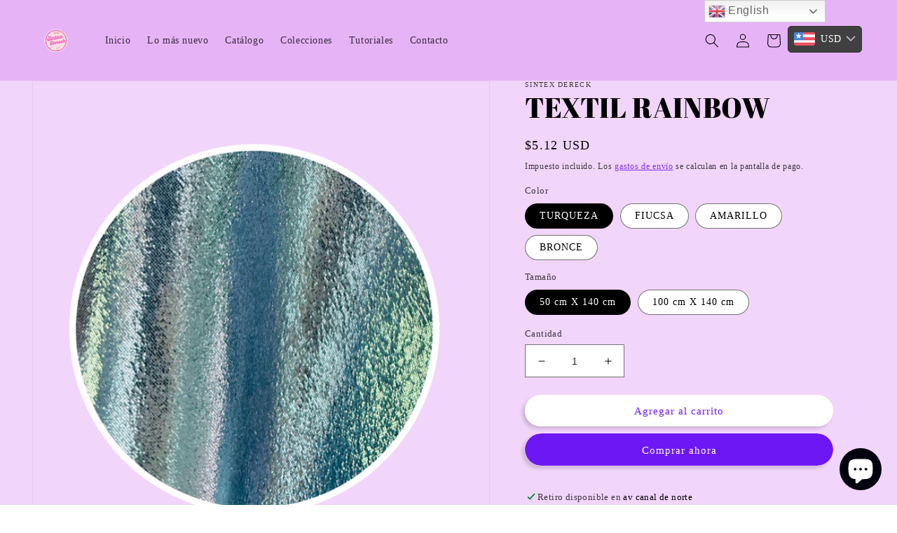

--- FILE ---
content_type: text/html; charset=utf-8
request_url: https://sintexdereck.com/products/textil-rainbow
body_size: 29240
content:
<!doctype html>
<html class="no-js" lang="es">
  <head>
    <meta charset="utf-8">
    <meta http-equiv="X-UA-Compatible" content="IE=edge">
    <meta name="viewport" content="width=device-width,initial-scale=1">
    <meta name="theme-color" content="">
    <link rel="canonical" href="https://sintexdereck.com/products/textil-rainbow">
    <link rel="preconnect" href="https://cdn.shopify.com" crossorigin><link rel="icon" type="image/png" href="//sintexdereck.com/cdn/shop/files/logos.png?crop=center&height=32&v=1668790528&width=32"><link rel="preconnect" href="https://fonts.shopifycdn.com" crossorigin><title>
      TEXTIL RAINBOW
 &ndash; SINTEX DERECK</title>

    
      <meta name="description" content=" Hermoso Textil con textura que lo hace super moldeable en tonos metálicos. 50 cm X 140 cm 100 cm X 140 cm Mayor a 1 m se enviará corrido">
    

    

<meta property="og:site_name" content="SINTEX DERECK">
<meta property="og:url" content="https://sintexdereck.com/products/textil-rainbow">
<meta property="og:title" content="TEXTIL RAINBOW">
<meta property="og:type" content="product">
<meta property="og:description" content=" Hermoso Textil con textura que lo hace super moldeable en tonos metálicos. 50 cm X 140 cm 100 cm X 140 cm Mayor a 1 m se enviará corrido"><meta property="og:image" content="http://sintexdereck.com/cdn/shop/products/IMG_6926.heic?v=1656535668">
  <meta property="og:image:secure_url" content="https://sintexdereck.com/cdn/shop/products/IMG_6926.heic?v=1656535668">
  <meta property="og:image:width" content="3024">
  <meta property="og:image:height" content="4032"><meta property="og:price:amount" content="90.00">
  <meta property="og:price:currency" content="MXN"><meta name="twitter:card" content="summary_large_image">
<meta name="twitter:title" content="TEXTIL RAINBOW">
<meta name="twitter:description" content=" Hermoso Textil con textura que lo hace super moldeable en tonos metálicos. 50 cm X 140 cm 100 cm X 140 cm Mayor a 1 m se enviará corrido">


    <script src="//sintexdereck.com/cdn/shop/t/1/assets/global.js?v=24850326154503943211653004374" defer="defer"></script>
    <script>window.performance && window.performance.mark && window.performance.mark('shopify.content_for_header.start');</script><meta name="facebook-domain-verification" content="u27m06vcqnmpw89eaxlg2pb3ikd2qr">
<meta name="facebook-domain-verification" content="m2lu4fysfvbj4kfjyr0vixcxyruypy">
<meta id="shopify-digital-wallet" name="shopify-digital-wallet" content="/64655261938/digital_wallets/dialog">
<link rel="alternate" type="application/json+oembed" href="https://sintexdereck.com/products/textil-rainbow.oembed">
<script async="async" src="/checkouts/internal/preloads.js?locale=es-MX"></script>
<script id="shopify-features" type="application/json">{"accessToken":"2ac5e20fe1471d3ad48f0f404b16db48","betas":["rich-media-storefront-analytics"],"domain":"sintexdereck.com","predictiveSearch":true,"shopId":64655261938,"locale":"es"}</script>
<script>var Shopify = Shopify || {};
Shopify.shop = "spyro-zavala1389.myshopify.com";
Shopify.locale = "es";
Shopify.currency = {"active":"MXN","rate":"1.0"};
Shopify.country = "MX";
Shopify.theme = {"name":"Dawn","id":132901175538,"schema_name":"Dawn","schema_version":"5.0.0","theme_store_id":887,"role":"main"};
Shopify.theme.handle = "null";
Shopify.theme.style = {"id":null,"handle":null};
Shopify.cdnHost = "sintexdereck.com/cdn";
Shopify.routes = Shopify.routes || {};
Shopify.routes.root = "/";</script>
<script type="module">!function(o){(o.Shopify=o.Shopify||{}).modules=!0}(window);</script>
<script>!function(o){function n(){var o=[];function n(){o.push(Array.prototype.slice.apply(arguments))}return n.q=o,n}var t=o.Shopify=o.Shopify||{};t.loadFeatures=n(),t.autoloadFeatures=n()}(window);</script>
<script id="shop-js-analytics" type="application/json">{"pageType":"product"}</script>
<script defer="defer" async type="module" src="//sintexdereck.com/cdn/shopifycloud/shop-js/modules/v2/client.init-shop-cart-sync_-aut3ZVe.es.esm.js"></script>
<script defer="defer" async type="module" src="//sintexdereck.com/cdn/shopifycloud/shop-js/modules/v2/chunk.common_jR-HGkUL.esm.js"></script>
<script type="module">
  await import("//sintexdereck.com/cdn/shopifycloud/shop-js/modules/v2/client.init-shop-cart-sync_-aut3ZVe.es.esm.js");
await import("//sintexdereck.com/cdn/shopifycloud/shop-js/modules/v2/chunk.common_jR-HGkUL.esm.js");

  window.Shopify.SignInWithShop?.initShopCartSync?.({"fedCMEnabled":true,"windoidEnabled":true});

</script>
<script>(function() {
  var isLoaded = false;
  function asyncLoad() {
    if (isLoaded) return;
    isLoaded = true;
    var urls = ["https:\/\/sintexdereck.com\/apps\/buckscc\/sdk.min.js?shop=spyro-zavala1389.myshopify.com","https:\/\/gtranslate.io\/shopify\/gtranslate.js?shop=spyro-zavala1389.myshopify.com","https:\/\/cfe-app.herokuapp.com\/get_script\/6721fac68ae111edbfdf92554dc0c6bc.js?shop=spyro-zavala1389.myshopify.com"];
    for (var i = 0; i < urls.length; i++) {
      var s = document.createElement('script');
      s.type = 'text/javascript';
      s.async = true;
      s.src = urls[i];
      var x = document.getElementsByTagName('script')[0];
      x.parentNode.insertBefore(s, x);
    }
  };
  if(window.attachEvent) {
    window.attachEvent('onload', asyncLoad);
  } else {
    window.addEventListener('load', asyncLoad, false);
  }
})();</script>
<script id="__st">var __st={"a":64655261938,"offset":-21600,"reqid":"bdfb5715-6a0f-4b68-95c8-007471d382e5-1768973875","pageurl":"sintexdereck.com\/products\/textil-rainbow","u":"1cd56ca04786","p":"product","rtyp":"product","rid":7700076691698};</script>
<script>window.ShopifyPaypalV4VisibilityTracking = true;</script>
<script id="captcha-bootstrap">!function(){'use strict';const t='contact',e='account',n='new_comment',o=[[t,t],['blogs',n],['comments',n],[t,'customer']],c=[[e,'customer_login'],[e,'guest_login'],[e,'recover_customer_password'],[e,'create_customer']],r=t=>t.map((([t,e])=>`form[action*='/${t}']:not([data-nocaptcha='true']) input[name='form_type'][value='${e}']`)).join(','),a=t=>()=>t?[...document.querySelectorAll(t)].map((t=>t.form)):[];function s(){const t=[...o],e=r(t);return a(e)}const i='password',u='form_key',d=['recaptcha-v3-token','g-recaptcha-response','h-captcha-response',i],f=()=>{try{return window.sessionStorage}catch{return}},m='__shopify_v',_=t=>t.elements[u];function p(t,e,n=!1){try{const o=window.sessionStorage,c=JSON.parse(o.getItem(e)),{data:r}=function(t){const{data:e,action:n}=t;return t[m]||n?{data:e,action:n}:{data:t,action:n}}(c);for(const[e,n]of Object.entries(r))t.elements[e]&&(t.elements[e].value=n);n&&o.removeItem(e)}catch(o){console.error('form repopulation failed',{error:o})}}const l='form_type',E='cptcha';function T(t){t.dataset[E]=!0}const w=window,h=w.document,L='Shopify',v='ce_forms',y='captcha';let A=!1;((t,e)=>{const n=(g='f06e6c50-85a8-45c8-87d0-21a2b65856fe',I='https://cdn.shopify.com/shopifycloud/storefront-forms-hcaptcha/ce_storefront_forms_captcha_hcaptcha.v1.5.2.iife.js',D={infoText:'Protegido por hCaptcha',privacyText:'Privacidad',termsText:'Términos'},(t,e,n)=>{const o=w[L][v],c=o.bindForm;if(c)return c(t,g,e,D).then(n);var r;o.q.push([[t,g,e,D],n]),r=I,A||(h.body.append(Object.assign(h.createElement('script'),{id:'captcha-provider',async:!0,src:r})),A=!0)});var g,I,D;w[L]=w[L]||{},w[L][v]=w[L][v]||{},w[L][v].q=[],w[L][y]=w[L][y]||{},w[L][y].protect=function(t,e){n(t,void 0,e),T(t)},Object.freeze(w[L][y]),function(t,e,n,w,h,L){const[v,y,A,g]=function(t,e,n){const i=e?o:[],u=t?c:[],d=[...i,...u],f=r(d),m=r(i),_=r(d.filter((([t,e])=>n.includes(e))));return[a(f),a(m),a(_),s()]}(w,h,L),I=t=>{const e=t.target;return e instanceof HTMLFormElement?e:e&&e.form},D=t=>v().includes(t);t.addEventListener('submit',(t=>{const e=I(t);if(!e)return;const n=D(e)&&!e.dataset.hcaptchaBound&&!e.dataset.recaptchaBound,o=_(e),c=g().includes(e)&&(!o||!o.value);(n||c)&&t.preventDefault(),c&&!n&&(function(t){try{if(!f())return;!function(t){const e=f();if(!e)return;const n=_(t);if(!n)return;const o=n.value;o&&e.removeItem(o)}(t);const e=Array.from(Array(32),(()=>Math.random().toString(36)[2])).join('');!function(t,e){_(t)||t.append(Object.assign(document.createElement('input'),{type:'hidden',name:u})),t.elements[u].value=e}(t,e),function(t,e){const n=f();if(!n)return;const o=[...t.querySelectorAll(`input[type='${i}']`)].map((({name:t})=>t)),c=[...d,...o],r={};for(const[a,s]of new FormData(t).entries())c.includes(a)||(r[a]=s);n.setItem(e,JSON.stringify({[m]:1,action:t.action,data:r}))}(t,e)}catch(e){console.error('failed to persist form',e)}}(e),e.submit())}));const S=(t,e)=>{t&&!t.dataset[E]&&(n(t,e.some((e=>e===t))),T(t))};for(const o of['focusin','change'])t.addEventListener(o,(t=>{const e=I(t);D(e)&&S(e,y())}));const B=e.get('form_key'),M=e.get(l),P=B&&M;t.addEventListener('DOMContentLoaded',(()=>{const t=y();if(P)for(const e of t)e.elements[l].value===M&&p(e,B);[...new Set([...A(),...v().filter((t=>'true'===t.dataset.shopifyCaptcha))])].forEach((e=>S(e,t)))}))}(h,new URLSearchParams(w.location.search),n,t,e,['guest_login'])})(!0,!0)}();</script>
<script integrity="sha256-4kQ18oKyAcykRKYeNunJcIwy7WH5gtpwJnB7kiuLZ1E=" data-source-attribution="shopify.loadfeatures" defer="defer" src="//sintexdereck.com/cdn/shopifycloud/storefront/assets/storefront/load_feature-a0a9edcb.js" crossorigin="anonymous"></script>
<script data-source-attribution="shopify.dynamic_checkout.dynamic.init">var Shopify=Shopify||{};Shopify.PaymentButton=Shopify.PaymentButton||{isStorefrontPortableWallets:!0,init:function(){window.Shopify.PaymentButton.init=function(){};var t=document.createElement("script");t.src="https://sintexdereck.com/cdn/shopifycloud/portable-wallets/latest/portable-wallets.es.js",t.type="module",document.head.appendChild(t)}};
</script>
<script data-source-attribution="shopify.dynamic_checkout.buyer_consent">
  function portableWalletsHideBuyerConsent(e){var t=document.getElementById("shopify-buyer-consent"),n=document.getElementById("shopify-subscription-policy-button");t&&n&&(t.classList.add("hidden"),t.setAttribute("aria-hidden","true"),n.removeEventListener("click",e))}function portableWalletsShowBuyerConsent(e){var t=document.getElementById("shopify-buyer-consent"),n=document.getElementById("shopify-subscription-policy-button");t&&n&&(t.classList.remove("hidden"),t.removeAttribute("aria-hidden"),n.addEventListener("click",e))}window.Shopify?.PaymentButton&&(window.Shopify.PaymentButton.hideBuyerConsent=portableWalletsHideBuyerConsent,window.Shopify.PaymentButton.showBuyerConsent=portableWalletsShowBuyerConsent);
</script>
<script>
  function portableWalletsCleanup(e){e&&e.src&&console.error("Failed to load portable wallets script "+e.src);var t=document.querySelectorAll("shopify-accelerated-checkout .shopify-payment-button__skeleton, shopify-accelerated-checkout-cart .wallet-cart-button__skeleton"),e=document.getElementById("shopify-buyer-consent");for(let e=0;e<t.length;e++)t[e].remove();e&&e.remove()}function portableWalletsNotLoadedAsModule(e){e instanceof ErrorEvent&&"string"==typeof e.message&&e.message.includes("import.meta")&&"string"==typeof e.filename&&e.filename.includes("portable-wallets")&&(window.removeEventListener("error",portableWalletsNotLoadedAsModule),window.Shopify.PaymentButton.failedToLoad=e,"loading"===document.readyState?document.addEventListener("DOMContentLoaded",window.Shopify.PaymentButton.init):window.Shopify.PaymentButton.init())}window.addEventListener("error",portableWalletsNotLoadedAsModule);
</script>

<script type="module" src="https://sintexdereck.com/cdn/shopifycloud/portable-wallets/latest/portable-wallets.es.js" onError="portableWalletsCleanup(this)" crossorigin="anonymous"></script>
<script nomodule>
  document.addEventListener("DOMContentLoaded", portableWalletsCleanup);
</script>

<link id="shopify-accelerated-checkout-styles" rel="stylesheet" media="screen" href="https://sintexdereck.com/cdn/shopifycloud/portable-wallets/latest/accelerated-checkout-backwards-compat.css" crossorigin="anonymous">
<style id="shopify-accelerated-checkout-cart">
        #shopify-buyer-consent {
  margin-top: 1em;
  display: inline-block;
  width: 100%;
}

#shopify-buyer-consent.hidden {
  display: none;
}

#shopify-subscription-policy-button {
  background: none;
  border: none;
  padding: 0;
  text-decoration: underline;
  font-size: inherit;
  cursor: pointer;
}

#shopify-subscription-policy-button::before {
  box-shadow: none;
}

      </style>
<script id="sections-script" data-sections="product-recommendations,header,footer" defer="defer" src="//sintexdereck.com/cdn/shop/t/1/compiled_assets/scripts.js?v=315"></script>
<script>window.performance && window.performance.mark && window.performance.mark('shopify.content_for_header.end');</script>


    <style data-shopify>
      
      
      
      
      @font-face {
  font-family: "Abril Fatface";
  font-weight: 400;
  font-style: normal;
  font-display: swap;
  src: url("//sintexdereck.com/cdn/fonts/abril_fatface/abrilfatface_n4.002841dd08a4d39b2c2d7fe9d598d4782afb7225.woff2") format("woff2"),
       url("//sintexdereck.com/cdn/fonts/abril_fatface/abrilfatface_n4.0d8f922831420cd750572c7a70f4c623018424d8.woff") format("woff");
}


      :root {
        --font-body-family: "New York", Iowan Old Style, Apple Garamond, Baskerville, Times New Roman, Droid Serif, Times, Source Serif Pro, serif, Apple Color Emoji, Segoe UI Emoji, Segoe UI Symbol;
        --font-body-style: normal;
        --font-body-weight: 400;
        --font-body-weight-bold: 700;

        --font-heading-family: "Abril Fatface", serif;
        --font-heading-style: normal;
        --font-heading-weight: 400;

        --font-body-scale: 1.0;
        --font-heading-scale: 1.0;

        --color-base-text: 0, 0, 0;
        --color-shadow: 0, 0, 0;
        --color-base-background-1: 255, 255, 255;
        --color-base-background-2: 228, 214, 255;
        --color-base-solid-button-labels: 255, 255, 255;
        --color-base-outline-button-labels: 110, 23, 245;
        --color-base-accent-1: 110, 23, 245;
        --color-base-accent-2: 185, 145, 247;
        --payment-terms-background-color: #ffffff;

        --gradient-base-background-1: linear-gradient(180deg, rgba(187, 35, 239, 0.19) 100%, rgba(255, 255, 255, 1) 100%, rgba(243, 179, 245, 1) 100%, rgba(245, 115, 220, 1) 100%);
        --gradient-base-background-2: linear-gradient(271deg, rgba(252, 206, 247, 1) 15%, rgba(185, 145, 247, 1) 85%);
        --gradient-base-accent-1: linear-gradient(180deg, rgba(223, 129, 255, 0.56), rgba(233, 112, 177, 0.56) 1%);
        --gradient-base-accent-2: linear-gradient(180deg, rgba(230, 238, 115, 1) 100%, rgba(238, 224, 109, 1) 100%, rgba(82, 218, 236, 1) 100%);

        --media-padding: px;
        --media-border-opacity: 0.05;
        --media-border-width: 1px;
        --media-radius: 0px;
        --media-shadow-opacity: 0.0;
        --media-shadow-horizontal-offset: 0px;
        --media-shadow-vertical-offset: 4px;
        --media-shadow-blur-radius: 5px;

        --page-width: 140rem;
        --page-width-margin: 0rem;

        --card-image-padding: 0.0rem;
        --card-corner-radius: 0.0rem;
        --card-text-alignment: left;
        --card-border-width: 0.0rem;
        --card-border-opacity: 0.1;
        --card-shadow-opacity: 0.0;
        --card-shadow-horizontal-offset: 0.0rem;
        --card-shadow-vertical-offset: 0.4rem;
        --card-shadow-blur-radius: 0.5rem;

        --badge-corner-radius: 4.0rem;

        --popup-border-width: 1px;
        --popup-border-opacity: 0.1;
        --popup-corner-radius: 0px;
        --popup-shadow-opacity: 0.0;
        --popup-shadow-horizontal-offset: 0px;
        --popup-shadow-vertical-offset: 4px;
        --popup-shadow-blur-radius: 5px;

        --drawer-border-width: 1px;
        --drawer-border-opacity: 0.1;
        --drawer-shadow-opacity: 0.0;
        --drawer-shadow-horizontal-offset: 0px;
        --drawer-shadow-vertical-offset: 4px;
        --drawer-shadow-blur-radius: 5px;

        --spacing-sections-desktop: 16px;
        --spacing-sections-mobile: 16px;

        --grid-desktop-vertical-spacing: 8px;
        --grid-desktop-horizontal-spacing: 8px;
        --grid-mobile-vertical-spacing: 4px;
        --grid-mobile-horizontal-spacing: 4px;

        --text-boxes-border-opacity: 0.1;
        --text-boxes-border-width: 0px;
        --text-boxes-radius: 0px;
        --text-boxes-shadow-opacity: 0.0;
        --text-boxes-shadow-horizontal-offset: 0px;
        --text-boxes-shadow-vertical-offset: 4px;
        --text-boxes-shadow-blur-radius: 5px;

        --buttons-radius: 26px;
        --buttons-radius-outset: 26px;
        --buttons-border-width: 0px;
        --buttons-border-opacity: 0.05;
        --buttons-shadow-opacity: 0.15;
        --buttons-shadow-horizontal-offset: -4px;
        --buttons-shadow-vertical-offset: 4px;
        --buttons-shadow-blur-radius: 5px;
        --buttons-border-offset: 0.3px;

        --inputs-radius: 0px;
        --inputs-border-width: 1px;
        --inputs-border-opacity: 0.55;
        --inputs-shadow-opacity: 0.0;
        --inputs-shadow-horizontal-offset: 0px;
        --inputs-margin-offset: 0px;
        --inputs-shadow-vertical-offset: 4px;
        --inputs-shadow-blur-radius: 5px;
        --inputs-radius-outset: 0px;

        --variant-pills-radius: 40px;
        --variant-pills-border-width: 1px;
        --variant-pills-border-opacity: 0.55;
        --variant-pills-shadow-opacity: 0.0;
        --variant-pills-shadow-horizontal-offset: 0px;
        --variant-pills-shadow-vertical-offset: 4px;
        --variant-pills-shadow-blur-radius: 5px;
      }

      *,
      *::before,
      *::after {
        box-sizing: inherit;
      }

      html {
        box-sizing: border-box;
        font-size: calc(var(--font-body-scale) * 62.5%);
        height: 100%;
      }

      body {
        display: grid;
        grid-template-rows: auto auto 1fr auto;
        grid-template-columns: 100%;
        min-height: 100%;
        margin: 0;
        font-size: 1.5rem;
        letter-spacing: 0.06rem;
        line-height: calc(1 + 0.8 / var(--font-body-scale));
        font-family: var(--font-body-family);
        font-style: var(--font-body-style);
        font-weight: var(--font-body-weight);
      }

      @media screen and (min-width: 750px) {
        body {
          font-size: 1.6rem;
        }
      }
    </style>

    <link href="//sintexdereck.com/cdn/shop/t/1/assets/base.css?v=33648442733440060821653004390" rel="stylesheet" type="text/css" media="all" />
<link rel="preload" as="font" href="//sintexdereck.com/cdn/fonts/abril_fatface/abrilfatface_n4.002841dd08a4d39b2c2d7fe9d598d4782afb7225.woff2" type="font/woff2" crossorigin><link rel="stylesheet" href="//sintexdereck.com/cdn/shop/t/1/assets/component-predictive-search.css?v=165644661289088488651653004370" media="print" onload="this.media='all'"><script>document.documentElement.className = document.documentElement.className.replace('no-js', 'js');
    if (Shopify.designMode) {
      document.documentElement.classList.add('shopify-design-mode');
    }
    </script>
  
        <script>
        window.bucksCC = window.bucksCC || {};
        window.bucksCC.config = {}; window.bucksCC.reConvert = function () {};
        "function"!=typeof Object.assign&&(Object.assign=function(n){if(null==n)throw new TypeError("Cannot convert undefined or null to object");for(var r=Object(n),t=1;t<arguments.length;t++){var e=arguments[t];if(null!=e)for(var o in e)e.hasOwnProperty(o)&&(r[o]=e[o])}return r});
        Object.assign(window.bucksCC.config, {"id":null,"active":true,"userCurrency":"","selectedCurrencies":"[{\"USD\":\"US Dollar (USD)\"},{\"COP\":\"Colombian Peso (COP)\"},{\"CLP\":\"Chilean Peso (CLP)\"},{\"GTQ\":\"Guatemalan Quetzal (GTQ)\"},{\"MXN\":\"Mexican Peso (MXN)\"}]","autoSwitchCurrencyLocationBased":true,"moneyWithCurrencyFormat":true,"autoSwitchOnlyToPreferredCurrency":true,"showCurrencyCodesOnly":false,"displayPositionType":"header","displayPosition":"bottom_left","customPosition":"header a[href*=\"/cart\"]","positionPlacement":"after","mobileDisplayPositionType":"floating","mobileDisplayPosition":"bottom_left","mobileCustomPosition":"","mobilePositionPlacement":"after","showInDesktop":true,"showInMobileDevice":true,"showOriginalPriceOnMouseHover":false,"customOptionsPlacement":false,"optionsPlacementType":"left_upwards","customOptionsPlacementMobile":false,"optionsPlacementTypeMobile":"left_upwards","cartNotificationStatus":true,"cartNotificationMessage":"We process all orders in {STORE_CURRENCY} and you will be checkout using the most current exchange rates.","cartNotificationBackgroundColor":"rgba(251,245,245,1)","cartNotificationTextColor":"rgba(30,30,30,1)","roundingDecimal":0.99,"priceRoundingType":"none","defaultCurrencyRounding":false,"integrateWithOtherApps":true,"themeType":"default","backgroundColor":"rgba(250,174,229,1)","textColor":"rgba(30,30,30,1)","hoverColor":"rgba(255,255,255,1)","borderStyle":"borderLine","instantLoader":true,"darkMode":true,"flagStyle":"modern","flagTheme":"rounded","flagDisplayOption":"showFlagAndCurrency","trigger":"","expertSettings":"{\"css\":\"\"}"}, { money_format: "\u003cspan class=money\u003e$ {{amount}} MXN\u003c\/span\u003e", money_with_currency_format: "\u003cspan class=money\u003e$ {{amount}} MXN\u003c\/span\u003e", userCurrency: "MXN" }); window.bucksCC.config.multiCurrencies = [];  window.bucksCC.config.multiCurrencies = "MXN".split(',') || ''; window.bucksCC.config.cartCurrency = "MXN" || ''; self.fetch||(self.fetch=function(e,n){return n=n||{},new Promise(function(t,s){var r=new XMLHttpRequest,o=[],u=[],i={},a=function(){return{ok:2==(r.status/100|0),statusText:r.statusText,status:r.status,url:r.responseURL,text:function(){return Promise.resolve(r.responseText)},json:function(){return Promise.resolve(JSON.parse(r.responseText))},blob:function(){return Promise.resolve(new Blob([r.response]))},clone:a,headers:{keys:function(){return o},entries:function(){return u},get:function(e){return i[e.toLowerCase()]},has:function(e){return e.toLowerCase()in i}}}};for(var c in r.open(n.method||"get",e,!0),r.onload=function(){r.getAllResponseHeaders().replace(/^(.*?):[^S\n]*([sS]*?)$/gm,function(e,n,t){o.push(n=n.toLowerCase()),u.push([n,t]),i[n]=i[n]?i[n]+","+t:t}),t(a())},r.onerror=s,r.withCredentials="include"==n.credentials,n.headers)r.setRequestHeader(c,n.headers[c]);r.send(n.body||null)})});!function(){function t(t){const e=document.createElement("style");e.innerText=t,document.head.appendChild(e)}function e(t){const e=document.createElement("script");e.type="text/javascript",e.text=t,document.head.appendChild(e),console.log("%cBUCKSCC: Instant Loader Activated ⚡️","background: #1c64f6; color: #fff; font-size: 12px; font-weight:bold; padding: 5px 10px; border-radius: 3px")}t("span.money{color: transparent;}"),setTimeout(function(){t("span.money{color: inherit !important}")},1500);let n=sessionStorage.getItem("bucksccHash");(n=n?JSON.parse(n):null)?e(n):fetch("https://sintexdereck.com/apps/buckscc/sdk.min.js?shop=spyro-zavala1389.myshopify.com",{mode:"no-cors"}).then(function(t){return t.text()}).then(function(t){if((t||"").length>100){const o=JSON.stringify(t);sessionStorage.setItem("bucksccHash",o),n=t,e(t)}})}(); 
        </script>
            <script src="https://cdn.shopify.com/extensions/e8878072-2f6b-4e89-8082-94b04320908d/inbox-1254/assets/inbox-chat-loader.js" type="text/javascript" defer="defer"></script>
<link href="https://monorail-edge.shopifysvc.com" rel="dns-prefetch">
<script>(function(){if ("sendBeacon" in navigator && "performance" in window) {try {var session_token_from_headers = performance.getEntriesByType('navigation')[0].serverTiming.find(x => x.name == '_s').description;} catch {var session_token_from_headers = undefined;}var session_cookie_matches = document.cookie.match(/_shopify_s=([^;]*)/);var session_token_from_cookie = session_cookie_matches && session_cookie_matches.length === 2 ? session_cookie_matches[1] : "";var session_token = session_token_from_headers || session_token_from_cookie || "";function handle_abandonment_event(e) {var entries = performance.getEntries().filter(function(entry) {return /monorail-edge.shopifysvc.com/.test(entry.name);});if (!window.abandonment_tracked && entries.length === 0) {window.abandonment_tracked = true;var currentMs = Date.now();var navigation_start = performance.timing.navigationStart;var payload = {shop_id: 64655261938,url: window.location.href,navigation_start,duration: currentMs - navigation_start,session_token,page_type: "product"};window.navigator.sendBeacon("https://monorail-edge.shopifysvc.com/v1/produce", JSON.stringify({schema_id: "online_store_buyer_site_abandonment/1.1",payload: payload,metadata: {event_created_at_ms: currentMs,event_sent_at_ms: currentMs}}));}}window.addEventListener('pagehide', handle_abandonment_event);}}());</script>
<script id="web-pixels-manager-setup">(function e(e,d,r,n,o){if(void 0===o&&(o={}),!Boolean(null===(a=null===(i=window.Shopify)||void 0===i?void 0:i.analytics)||void 0===a?void 0:a.replayQueue)){var i,a;window.Shopify=window.Shopify||{};var t=window.Shopify;t.analytics=t.analytics||{};var s=t.analytics;s.replayQueue=[],s.publish=function(e,d,r){return s.replayQueue.push([e,d,r]),!0};try{self.performance.mark("wpm:start")}catch(e){}var l=function(){var e={modern:/Edge?\/(1{2}[4-9]|1[2-9]\d|[2-9]\d{2}|\d{4,})\.\d+(\.\d+|)|Firefox\/(1{2}[4-9]|1[2-9]\d|[2-9]\d{2}|\d{4,})\.\d+(\.\d+|)|Chrom(ium|e)\/(9{2}|\d{3,})\.\d+(\.\d+|)|(Maci|X1{2}).+ Version\/(15\.\d+|(1[6-9]|[2-9]\d|\d{3,})\.\d+)([,.]\d+|)( \(\w+\)|)( Mobile\/\w+|) Safari\/|Chrome.+OPR\/(9{2}|\d{3,})\.\d+\.\d+|(CPU[ +]OS|iPhone[ +]OS|CPU[ +]iPhone|CPU IPhone OS|CPU iPad OS)[ +]+(15[._]\d+|(1[6-9]|[2-9]\d|\d{3,})[._]\d+)([._]\d+|)|Android:?[ /-](13[3-9]|1[4-9]\d|[2-9]\d{2}|\d{4,})(\.\d+|)(\.\d+|)|Android.+Firefox\/(13[5-9]|1[4-9]\d|[2-9]\d{2}|\d{4,})\.\d+(\.\d+|)|Android.+Chrom(ium|e)\/(13[3-9]|1[4-9]\d|[2-9]\d{2}|\d{4,})\.\d+(\.\d+|)|SamsungBrowser\/([2-9]\d|\d{3,})\.\d+/,legacy:/Edge?\/(1[6-9]|[2-9]\d|\d{3,})\.\d+(\.\d+|)|Firefox\/(5[4-9]|[6-9]\d|\d{3,})\.\d+(\.\d+|)|Chrom(ium|e)\/(5[1-9]|[6-9]\d|\d{3,})\.\d+(\.\d+|)([\d.]+$|.*Safari\/(?![\d.]+ Edge\/[\d.]+$))|(Maci|X1{2}).+ Version\/(10\.\d+|(1[1-9]|[2-9]\d|\d{3,})\.\d+)([,.]\d+|)( \(\w+\)|)( Mobile\/\w+|) Safari\/|Chrome.+OPR\/(3[89]|[4-9]\d|\d{3,})\.\d+\.\d+|(CPU[ +]OS|iPhone[ +]OS|CPU[ +]iPhone|CPU IPhone OS|CPU iPad OS)[ +]+(10[._]\d+|(1[1-9]|[2-9]\d|\d{3,})[._]\d+)([._]\d+|)|Android:?[ /-](13[3-9]|1[4-9]\d|[2-9]\d{2}|\d{4,})(\.\d+|)(\.\d+|)|Mobile Safari.+OPR\/([89]\d|\d{3,})\.\d+\.\d+|Android.+Firefox\/(13[5-9]|1[4-9]\d|[2-9]\d{2}|\d{4,})\.\d+(\.\d+|)|Android.+Chrom(ium|e)\/(13[3-9]|1[4-9]\d|[2-9]\d{2}|\d{4,})\.\d+(\.\d+|)|Android.+(UC? ?Browser|UCWEB|U3)[ /]?(15\.([5-9]|\d{2,})|(1[6-9]|[2-9]\d|\d{3,})\.\d+)\.\d+|SamsungBrowser\/(5\.\d+|([6-9]|\d{2,})\.\d+)|Android.+MQ{2}Browser\/(14(\.(9|\d{2,})|)|(1[5-9]|[2-9]\d|\d{3,})(\.\d+|))(\.\d+|)|K[Aa][Ii]OS\/(3\.\d+|([4-9]|\d{2,})\.\d+)(\.\d+|)/},d=e.modern,r=e.legacy,n=navigator.userAgent;return n.match(d)?"modern":n.match(r)?"legacy":"unknown"}(),u="modern"===l?"modern":"legacy",c=(null!=n?n:{modern:"",legacy:""})[u],f=function(e){return[e.baseUrl,"/wpm","/b",e.hashVersion,"modern"===e.buildTarget?"m":"l",".js"].join("")}({baseUrl:d,hashVersion:r,buildTarget:u}),m=function(e){var d=e.version,r=e.bundleTarget,n=e.surface,o=e.pageUrl,i=e.monorailEndpoint;return{emit:function(e){var a=e.status,t=e.errorMsg,s=(new Date).getTime(),l=JSON.stringify({metadata:{event_sent_at_ms:s},events:[{schema_id:"web_pixels_manager_load/3.1",payload:{version:d,bundle_target:r,page_url:o,status:a,surface:n,error_msg:t},metadata:{event_created_at_ms:s}}]});if(!i)return console&&console.warn&&console.warn("[Web Pixels Manager] No Monorail endpoint provided, skipping logging."),!1;try{return self.navigator.sendBeacon.bind(self.navigator)(i,l)}catch(e){}var u=new XMLHttpRequest;try{return u.open("POST",i,!0),u.setRequestHeader("Content-Type","text/plain"),u.send(l),!0}catch(e){return console&&console.warn&&console.warn("[Web Pixels Manager] Got an unhandled error while logging to Monorail."),!1}}}}({version:r,bundleTarget:l,surface:e.surface,pageUrl:self.location.href,monorailEndpoint:e.monorailEndpoint});try{o.browserTarget=l,function(e){var d=e.src,r=e.async,n=void 0===r||r,o=e.onload,i=e.onerror,a=e.sri,t=e.scriptDataAttributes,s=void 0===t?{}:t,l=document.createElement("script"),u=document.querySelector("head"),c=document.querySelector("body");if(l.async=n,l.src=d,a&&(l.integrity=a,l.crossOrigin="anonymous"),s)for(var f in s)if(Object.prototype.hasOwnProperty.call(s,f))try{l.dataset[f]=s[f]}catch(e){}if(o&&l.addEventListener("load",o),i&&l.addEventListener("error",i),u)u.appendChild(l);else{if(!c)throw new Error("Did not find a head or body element to append the script");c.appendChild(l)}}({src:f,async:!0,onload:function(){if(!function(){var e,d;return Boolean(null===(d=null===(e=window.Shopify)||void 0===e?void 0:e.analytics)||void 0===d?void 0:d.initialized)}()){var d=window.webPixelsManager.init(e)||void 0;if(d){var r=window.Shopify.analytics;r.replayQueue.forEach((function(e){var r=e[0],n=e[1],o=e[2];d.publishCustomEvent(r,n,o)})),r.replayQueue=[],r.publish=d.publishCustomEvent,r.visitor=d.visitor,r.initialized=!0}}},onerror:function(){return m.emit({status:"failed",errorMsg:"".concat(f," has failed to load")})},sri:function(e){var d=/^sha384-[A-Za-z0-9+/=]+$/;return"string"==typeof e&&d.test(e)}(c)?c:"",scriptDataAttributes:o}),m.emit({status:"loading"})}catch(e){m.emit({status:"failed",errorMsg:(null==e?void 0:e.message)||"Unknown error"})}}})({shopId: 64655261938,storefrontBaseUrl: "https://sintexdereck.com",extensionsBaseUrl: "https://extensions.shopifycdn.com/cdn/shopifycloud/web-pixels-manager",monorailEndpoint: "https://monorail-edge.shopifysvc.com/unstable/produce_batch",surface: "storefront-renderer",enabledBetaFlags: ["2dca8a86"],webPixelsConfigList: [{"id":"169771250","configuration":"{\"pixel_id\":\"739885310526323\",\"pixel_type\":\"facebook_pixel\",\"metaapp_system_user_token\":\"-\"}","eventPayloadVersion":"v1","runtimeContext":"OPEN","scriptVersion":"ca16bc87fe92b6042fbaa3acc2fbdaa6","type":"APP","apiClientId":2329312,"privacyPurposes":["ANALYTICS","MARKETING","SALE_OF_DATA"],"dataSharingAdjustments":{"protectedCustomerApprovalScopes":["read_customer_address","read_customer_email","read_customer_name","read_customer_personal_data","read_customer_phone"]}},{"id":"shopify-app-pixel","configuration":"{}","eventPayloadVersion":"v1","runtimeContext":"STRICT","scriptVersion":"0450","apiClientId":"shopify-pixel","type":"APP","privacyPurposes":["ANALYTICS","MARKETING"]},{"id":"shopify-custom-pixel","eventPayloadVersion":"v1","runtimeContext":"LAX","scriptVersion":"0450","apiClientId":"shopify-pixel","type":"CUSTOM","privacyPurposes":["ANALYTICS","MARKETING"]}],isMerchantRequest: false,initData: {"shop":{"name":"SINTEX DERECK","paymentSettings":{"currencyCode":"MXN"},"myshopifyDomain":"spyro-zavala1389.myshopify.com","countryCode":"MX","storefrontUrl":"https:\/\/sintexdereck.com"},"customer":null,"cart":null,"checkout":null,"productVariants":[{"price":{"amount":90.0,"currencyCode":"MXN"},"product":{"title":"TEXTIL RAINBOW","vendor":"SINTEX DERECK","id":"7700076691698","untranslatedTitle":"TEXTIL RAINBOW","url":"\/products\/textil-rainbow","type":"RAINBOW"},"id":"43307349541106","image":{"src":"\/\/sintexdereck.com\/cdn\/shop\/products\/3_bfef0c0d-c5ab-4b85-b540-675fbcb3e652.png?v=1656535704"},"sku":"","title":"TURQUEZA \/ 50 cm X 140 cm","untranslatedTitle":"TURQUEZA \/ 50 cm X 140 cm"},{"price":{"amount":140.0,"currencyCode":"MXN"},"product":{"title":"TEXTIL RAINBOW","vendor":"SINTEX DERECK","id":"7700076691698","untranslatedTitle":"TEXTIL RAINBOW","url":"\/products\/textil-rainbow","type":"RAINBOW"},"id":"43307349573874","image":{"src":"\/\/sintexdereck.com\/cdn\/shop\/products\/3_bfef0c0d-c5ab-4b85-b540-675fbcb3e652.png?v=1656535704"},"sku":"","title":"TURQUEZA \/ 100 cm X 140 cm","untranslatedTitle":"TURQUEZA \/ 100 cm X 140 cm"},{"price":{"amount":90.0,"currencyCode":"MXN"},"product":{"title":"TEXTIL RAINBOW","vendor":"SINTEX DERECK","id":"7700076691698","untranslatedTitle":"TEXTIL RAINBOW","url":"\/products\/textil-rainbow","type":"RAINBOW"},"id":"43307349606642","image":{"src":"\/\/sintexdereck.com\/cdn\/shop\/products\/4_4680e282-fda5-45d3-a819-f2527a4200e3.png?v=1656535706"},"sku":"","title":"FIUCSA \/ 50 cm X 140 cm","untranslatedTitle":"FIUCSA \/ 50 cm X 140 cm"},{"price":{"amount":140.0,"currencyCode":"MXN"},"product":{"title":"TEXTIL RAINBOW","vendor":"SINTEX DERECK","id":"7700076691698","untranslatedTitle":"TEXTIL RAINBOW","url":"\/products\/textil-rainbow","type":"RAINBOW"},"id":"43307349639410","image":{"src":"\/\/sintexdereck.com\/cdn\/shop\/products\/4_4680e282-fda5-45d3-a819-f2527a4200e3.png?v=1656535706"},"sku":"","title":"FIUCSA \/ 100 cm X 140 cm","untranslatedTitle":"FIUCSA \/ 100 cm X 140 cm"},{"price":{"amount":90.0,"currencyCode":"MXN"},"product":{"title":"TEXTIL RAINBOW","vendor":"SINTEX DERECK","id":"7700076691698","untranslatedTitle":"TEXTIL RAINBOW","url":"\/products\/textil-rainbow","type":"RAINBOW"},"id":"43307349672178","image":{"src":"\/\/sintexdereck.com\/cdn\/shop\/products\/2_a0f30745-82ce-4a31-b523-bf684a0d1f13.png?v=1656535712"},"sku":"","title":"AMARILLO \/ 50 cm X 140 cm","untranslatedTitle":"AMARILLO \/ 50 cm X 140 cm"},{"price":{"amount":140.0,"currencyCode":"MXN"},"product":{"title":"TEXTIL RAINBOW","vendor":"SINTEX DERECK","id":"7700076691698","untranslatedTitle":"TEXTIL RAINBOW","url":"\/products\/textil-rainbow","type":"RAINBOW"},"id":"43307349704946","image":{"src":"\/\/sintexdereck.com\/cdn\/shop\/products\/2_a0f30745-82ce-4a31-b523-bf684a0d1f13.png?v=1656535712"},"sku":"","title":"AMARILLO \/ 100 cm X 140 cm","untranslatedTitle":"AMARILLO \/ 100 cm X 140 cm"},{"price":{"amount":90.0,"currencyCode":"MXN"},"product":{"title":"TEXTIL RAINBOW","vendor":"SINTEX DERECK","id":"7700076691698","untranslatedTitle":"TEXTIL RAINBOW","url":"\/products\/textil-rainbow","type":"RAINBOW"},"id":"43307349737714","image":{"src":"\/\/sintexdereck.com\/cdn\/shop\/products\/1_ab90ffd7-64c2-4875-97df-7c2afbd58f9c.png?v=1656535717"},"sku":"","title":"BRONCE \/ 50 cm X 140 cm","untranslatedTitle":"BRONCE \/ 50 cm X 140 cm"},{"price":{"amount":140.0,"currencyCode":"MXN"},"product":{"title":"TEXTIL RAINBOW","vendor":"SINTEX DERECK","id":"7700076691698","untranslatedTitle":"TEXTIL RAINBOW","url":"\/products\/textil-rainbow","type":"RAINBOW"},"id":"43307349770482","image":{"src":"\/\/sintexdereck.com\/cdn\/shop\/products\/1_ab90ffd7-64c2-4875-97df-7c2afbd58f9c.png?v=1656535717"},"sku":"","title":"BRONCE \/ 100 cm X 140 cm","untranslatedTitle":"BRONCE \/ 100 cm X 140 cm"}],"purchasingCompany":null},},"https://sintexdereck.com/cdn","fcfee988w5aeb613cpc8e4bc33m6693e112",{"modern":"","legacy":""},{"shopId":"64655261938","storefrontBaseUrl":"https:\/\/sintexdereck.com","extensionBaseUrl":"https:\/\/extensions.shopifycdn.com\/cdn\/shopifycloud\/web-pixels-manager","surface":"storefront-renderer","enabledBetaFlags":"[\"2dca8a86\"]","isMerchantRequest":"false","hashVersion":"fcfee988w5aeb613cpc8e4bc33m6693e112","publish":"custom","events":"[[\"page_viewed\",{}],[\"product_viewed\",{\"productVariant\":{\"price\":{\"amount\":90.0,\"currencyCode\":\"MXN\"},\"product\":{\"title\":\"TEXTIL RAINBOW\",\"vendor\":\"SINTEX DERECK\",\"id\":\"7700076691698\",\"untranslatedTitle\":\"TEXTIL RAINBOW\",\"url\":\"\/products\/textil-rainbow\",\"type\":\"RAINBOW\"},\"id\":\"43307349541106\",\"image\":{\"src\":\"\/\/sintexdereck.com\/cdn\/shop\/products\/3_bfef0c0d-c5ab-4b85-b540-675fbcb3e652.png?v=1656535704\"},\"sku\":\"\",\"title\":\"TURQUEZA \/ 50 cm X 140 cm\",\"untranslatedTitle\":\"TURQUEZA \/ 50 cm X 140 cm\"}}]]"});</script><script>
  window.ShopifyAnalytics = window.ShopifyAnalytics || {};
  window.ShopifyAnalytics.meta = window.ShopifyAnalytics.meta || {};
  window.ShopifyAnalytics.meta.currency = 'MXN';
  var meta = {"product":{"id":7700076691698,"gid":"gid:\/\/shopify\/Product\/7700076691698","vendor":"SINTEX DERECK","type":"RAINBOW","handle":"textil-rainbow","variants":[{"id":43307349541106,"price":9000,"name":"TEXTIL RAINBOW - TURQUEZA \/ 50 cm X 140 cm","public_title":"TURQUEZA \/ 50 cm X 140 cm","sku":""},{"id":43307349573874,"price":14000,"name":"TEXTIL RAINBOW - TURQUEZA \/ 100 cm X 140 cm","public_title":"TURQUEZA \/ 100 cm X 140 cm","sku":""},{"id":43307349606642,"price":9000,"name":"TEXTIL RAINBOW - FIUCSA \/ 50 cm X 140 cm","public_title":"FIUCSA \/ 50 cm X 140 cm","sku":""},{"id":43307349639410,"price":14000,"name":"TEXTIL RAINBOW - FIUCSA \/ 100 cm X 140 cm","public_title":"FIUCSA \/ 100 cm X 140 cm","sku":""},{"id":43307349672178,"price":9000,"name":"TEXTIL RAINBOW - AMARILLO \/ 50 cm X 140 cm","public_title":"AMARILLO \/ 50 cm X 140 cm","sku":""},{"id":43307349704946,"price":14000,"name":"TEXTIL RAINBOW - AMARILLO \/ 100 cm X 140 cm","public_title":"AMARILLO \/ 100 cm X 140 cm","sku":""},{"id":43307349737714,"price":9000,"name":"TEXTIL RAINBOW - BRONCE \/ 50 cm X 140 cm","public_title":"BRONCE \/ 50 cm X 140 cm","sku":""},{"id":43307349770482,"price":14000,"name":"TEXTIL RAINBOW - BRONCE \/ 100 cm X 140 cm","public_title":"BRONCE \/ 100 cm X 140 cm","sku":""}],"remote":false},"page":{"pageType":"product","resourceType":"product","resourceId":7700076691698,"requestId":"bdfb5715-6a0f-4b68-95c8-007471d382e5-1768973875"}};
  for (var attr in meta) {
    window.ShopifyAnalytics.meta[attr] = meta[attr];
  }
</script>
<script class="analytics">
  (function () {
    var customDocumentWrite = function(content) {
      var jquery = null;

      if (window.jQuery) {
        jquery = window.jQuery;
      } else if (window.Checkout && window.Checkout.$) {
        jquery = window.Checkout.$;
      }

      if (jquery) {
        jquery('body').append(content);
      }
    };

    var hasLoggedConversion = function(token) {
      if (token) {
        return document.cookie.indexOf('loggedConversion=' + token) !== -1;
      }
      return false;
    }

    var setCookieIfConversion = function(token) {
      if (token) {
        var twoMonthsFromNow = new Date(Date.now());
        twoMonthsFromNow.setMonth(twoMonthsFromNow.getMonth() + 2);

        document.cookie = 'loggedConversion=' + token + '; expires=' + twoMonthsFromNow;
      }
    }

    var trekkie = window.ShopifyAnalytics.lib = window.trekkie = window.trekkie || [];
    if (trekkie.integrations) {
      return;
    }
    trekkie.methods = [
      'identify',
      'page',
      'ready',
      'track',
      'trackForm',
      'trackLink'
    ];
    trekkie.factory = function(method) {
      return function() {
        var args = Array.prototype.slice.call(arguments);
        args.unshift(method);
        trekkie.push(args);
        return trekkie;
      };
    };
    for (var i = 0; i < trekkie.methods.length; i++) {
      var key = trekkie.methods[i];
      trekkie[key] = trekkie.factory(key);
    }
    trekkie.load = function(config) {
      trekkie.config = config || {};
      trekkie.config.initialDocumentCookie = document.cookie;
      var first = document.getElementsByTagName('script')[0];
      var script = document.createElement('script');
      script.type = 'text/javascript';
      script.onerror = function(e) {
        var scriptFallback = document.createElement('script');
        scriptFallback.type = 'text/javascript';
        scriptFallback.onerror = function(error) {
                var Monorail = {
      produce: function produce(monorailDomain, schemaId, payload) {
        var currentMs = new Date().getTime();
        var event = {
          schema_id: schemaId,
          payload: payload,
          metadata: {
            event_created_at_ms: currentMs,
            event_sent_at_ms: currentMs
          }
        };
        return Monorail.sendRequest("https://" + monorailDomain + "/v1/produce", JSON.stringify(event));
      },
      sendRequest: function sendRequest(endpointUrl, payload) {
        // Try the sendBeacon API
        if (window && window.navigator && typeof window.navigator.sendBeacon === 'function' && typeof window.Blob === 'function' && !Monorail.isIos12()) {
          var blobData = new window.Blob([payload], {
            type: 'text/plain'
          });

          if (window.navigator.sendBeacon(endpointUrl, blobData)) {
            return true;
          } // sendBeacon was not successful

        } // XHR beacon

        var xhr = new XMLHttpRequest();

        try {
          xhr.open('POST', endpointUrl);
          xhr.setRequestHeader('Content-Type', 'text/plain');
          xhr.send(payload);
        } catch (e) {
          console.log(e);
        }

        return false;
      },
      isIos12: function isIos12() {
        return window.navigator.userAgent.lastIndexOf('iPhone; CPU iPhone OS 12_') !== -1 || window.navigator.userAgent.lastIndexOf('iPad; CPU OS 12_') !== -1;
      }
    };
    Monorail.produce('monorail-edge.shopifysvc.com',
      'trekkie_storefront_load_errors/1.1',
      {shop_id: 64655261938,
      theme_id: 132901175538,
      app_name: "storefront",
      context_url: window.location.href,
      source_url: "//sintexdereck.com/cdn/s/trekkie.storefront.cd680fe47e6c39ca5d5df5f0a32d569bc48c0f27.min.js"});

        };
        scriptFallback.async = true;
        scriptFallback.src = '//sintexdereck.com/cdn/s/trekkie.storefront.cd680fe47e6c39ca5d5df5f0a32d569bc48c0f27.min.js';
        first.parentNode.insertBefore(scriptFallback, first);
      };
      script.async = true;
      script.src = '//sintexdereck.com/cdn/s/trekkie.storefront.cd680fe47e6c39ca5d5df5f0a32d569bc48c0f27.min.js';
      first.parentNode.insertBefore(script, first);
    };
    trekkie.load(
      {"Trekkie":{"appName":"storefront","development":false,"defaultAttributes":{"shopId":64655261938,"isMerchantRequest":null,"themeId":132901175538,"themeCityHash":"7028949554584321122","contentLanguage":"es","currency":"MXN","eventMetadataId":"ff1a48ae-2760-4594-8698-a586549ae8c5"},"isServerSideCookieWritingEnabled":true,"monorailRegion":"shop_domain","enabledBetaFlags":["65f19447"]},"Session Attribution":{},"S2S":{"facebookCapiEnabled":true,"source":"trekkie-storefront-renderer","apiClientId":580111}}
    );

    var loaded = false;
    trekkie.ready(function() {
      if (loaded) return;
      loaded = true;

      window.ShopifyAnalytics.lib = window.trekkie;

      var originalDocumentWrite = document.write;
      document.write = customDocumentWrite;
      try { window.ShopifyAnalytics.merchantGoogleAnalytics.call(this); } catch(error) {};
      document.write = originalDocumentWrite;

      window.ShopifyAnalytics.lib.page(null,{"pageType":"product","resourceType":"product","resourceId":7700076691698,"requestId":"bdfb5715-6a0f-4b68-95c8-007471d382e5-1768973875","shopifyEmitted":true});

      var match = window.location.pathname.match(/checkouts\/(.+)\/(thank_you|post_purchase)/)
      var token = match? match[1]: undefined;
      if (!hasLoggedConversion(token)) {
        setCookieIfConversion(token);
        window.ShopifyAnalytics.lib.track("Viewed Product",{"currency":"MXN","variantId":43307349541106,"productId":7700076691698,"productGid":"gid:\/\/shopify\/Product\/7700076691698","name":"TEXTIL RAINBOW - TURQUEZA \/ 50 cm X 140 cm","price":"90.00","sku":"","brand":"SINTEX DERECK","variant":"TURQUEZA \/ 50 cm X 140 cm","category":"RAINBOW","nonInteraction":true,"remote":false},undefined,undefined,{"shopifyEmitted":true});
      window.ShopifyAnalytics.lib.track("monorail:\/\/trekkie_storefront_viewed_product\/1.1",{"currency":"MXN","variantId":43307349541106,"productId":7700076691698,"productGid":"gid:\/\/shopify\/Product\/7700076691698","name":"TEXTIL RAINBOW - TURQUEZA \/ 50 cm X 140 cm","price":"90.00","sku":"","brand":"SINTEX DERECK","variant":"TURQUEZA \/ 50 cm X 140 cm","category":"RAINBOW","nonInteraction":true,"remote":false,"referer":"https:\/\/sintexdereck.com\/products\/textil-rainbow"});
      }
    });


        var eventsListenerScript = document.createElement('script');
        eventsListenerScript.async = true;
        eventsListenerScript.src = "//sintexdereck.com/cdn/shopifycloud/storefront/assets/shop_events_listener-3da45d37.js";
        document.getElementsByTagName('head')[0].appendChild(eventsListenerScript);

})();</script>
<script
  defer
  src="https://sintexdereck.com/cdn/shopifycloud/perf-kit/shopify-perf-kit-3.0.4.min.js"
  data-application="storefront-renderer"
  data-shop-id="64655261938"
  data-render-region="gcp-us-central1"
  data-page-type="product"
  data-theme-instance-id="132901175538"
  data-theme-name="Dawn"
  data-theme-version="5.0.0"
  data-monorail-region="shop_domain"
  data-resource-timing-sampling-rate="10"
  data-shs="true"
  data-shs-beacon="true"
  data-shs-export-with-fetch="true"
  data-shs-logs-sample-rate="1"
  data-shs-beacon-endpoint="https://sintexdereck.com/api/collect"
></script>
</head>

  <body class="gradient">
    <a class="skip-to-content-link button visually-hidden" href="#MainContent">
      Ir directamente al contenido
    </a>

    <div id="shopify-section-announcement-bar" class="shopify-section">
</div>
    <div id="shopify-section-header" class="shopify-section section-header"><link rel="stylesheet" href="//sintexdereck.com/cdn/shop/t/1/assets/component-list-menu.css?v=151968516119678728991653004377" media="print" onload="this.media='all'">
<link rel="stylesheet" href="//sintexdereck.com/cdn/shop/t/1/assets/component-search.css?v=96455689198851321781653004364" media="print" onload="this.media='all'">
<link rel="stylesheet" href="//sintexdereck.com/cdn/shop/t/1/assets/component-menu-drawer.css?v=182311192829367774911653004368" media="print" onload="this.media='all'">
<link rel="stylesheet" href="//sintexdereck.com/cdn/shop/t/1/assets/component-cart-notification.css?v=119852831333870967341653004362" media="print" onload="this.media='all'">
<link rel="stylesheet" href="//sintexdereck.com/cdn/shop/t/1/assets/component-cart-items.css?v=23917223812499722491653004390" media="print" onload="this.media='all'"><link rel="stylesheet" href="//sintexdereck.com/cdn/shop/t/1/assets/component-price.css?v=112673864592427438181653004367" media="print" onload="this.media='all'">
  <link rel="stylesheet" href="//sintexdereck.com/cdn/shop/t/1/assets/component-loading-overlay.css?v=167310470843593579841653004394" media="print" onload="this.media='all'"><link rel="stylesheet" href="//sintexdereck.com/cdn/shop/t/1/assets/component-mega-menu.css?v=177496590996265276461653004389" media="print" onload="this.media='all'">
  <noscript><link href="//sintexdereck.com/cdn/shop/t/1/assets/component-mega-menu.css?v=177496590996265276461653004389" rel="stylesheet" type="text/css" media="all" /></noscript><noscript><link href="//sintexdereck.com/cdn/shop/t/1/assets/component-list-menu.css?v=151968516119678728991653004377" rel="stylesheet" type="text/css" media="all" /></noscript>
<noscript><link href="//sintexdereck.com/cdn/shop/t/1/assets/component-search.css?v=96455689198851321781653004364" rel="stylesheet" type="text/css" media="all" /></noscript>
<noscript><link href="//sintexdereck.com/cdn/shop/t/1/assets/component-menu-drawer.css?v=182311192829367774911653004368" rel="stylesheet" type="text/css" media="all" /></noscript>
<noscript><link href="//sintexdereck.com/cdn/shop/t/1/assets/component-cart-notification.css?v=119852831333870967341653004362" rel="stylesheet" type="text/css" media="all" /></noscript>
<noscript><link href="//sintexdereck.com/cdn/shop/t/1/assets/component-cart-items.css?v=23917223812499722491653004390" rel="stylesheet" type="text/css" media="all" /></noscript>

<style>
  header-drawer {
    justify-self: start;
    margin-left: -1.2rem;
  }

  @media screen and (min-width: 990px) {
    header-drawer {
      display: none;
    }
  }

  .menu-drawer-container {
    display: flex;
  }

  .list-menu {
    list-style: none;
    padding: 0;
    margin: 0;
  }

  .list-menu--inline {
    display: inline-flex;
    flex-wrap: wrap;
  }

  summary.list-menu__item {
    padding-right: 2.7rem;
  }

  .list-menu__item {
    display: flex;
    align-items: center;
    line-height: calc(1 + 0.3 / var(--font-body-scale));
  }

  .list-menu__item--link {
    text-decoration: none;
    padding-bottom: 1rem;
    padding-top: 1rem;
    line-height: calc(1 + 0.8 / var(--font-body-scale));
  }

  @media screen and (min-width: 750px) {
    .list-menu__item--link {
      padding-bottom: 0.5rem;
      padding-top: 0.5rem;
    }
  }
</style><style data-shopify>.section-header {
    margin-bottom: 0px;
  }

  @media screen and (min-width: 750px) {
    .section-header {
      margin-bottom: 0px;
    }
  }</style><script src="//sintexdereck.com/cdn/shop/t/1/assets/details-disclosure.js?v=153497636716254413831653004386" defer="defer"></script>
<script src="//sintexdereck.com/cdn/shop/t/1/assets/details-modal.js?v=4511761896672669691653004385" defer="defer"></script>
<script src="//sintexdereck.com/cdn/shop/t/1/assets/cart-notification.js?v=146771965050272264641653004367" defer="defer"></script>

<svg xmlns="http://www.w3.org/2000/svg" class="hidden">
  <symbol id="icon-search" viewbox="0 0 18 19" fill="none">
    <path fill-rule="evenodd" clip-rule="evenodd" d="M11.03 11.68A5.784 5.784 0 112.85 3.5a5.784 5.784 0 018.18 8.18zm.26 1.12a6.78 6.78 0 11.72-.7l5.4 5.4a.5.5 0 11-.71.7l-5.41-5.4z" fill="currentColor"/>
  </symbol>

  <symbol id="icon-close" class="icon icon-close" fill="none" viewBox="0 0 18 17">
    <path d="M.865 15.978a.5.5 0 00.707.707l7.433-7.431 7.579 7.282a.501.501 0 00.846-.37.5.5 0 00-.153-.351L9.712 8.546l7.417-7.416a.5.5 0 10-.707-.708L8.991 7.853 1.413.573a.5.5 0 10-.693.72l7.563 7.268-7.418 7.417z" fill="currentColor">
  </symbol>
</svg>
<sticky-header class="header-wrapper color-background-1 gradient">
  <header class="header header--middle-left page-width header--has-menu"><header-drawer data-breakpoint="tablet">
        <details id="Details-menu-drawer-container" class="menu-drawer-container">
          <summary class="header__icon header__icon--menu header__icon--summary link focus-inset" aria-label="Menú">
            <span>
              <svg xmlns="http://www.w3.org/2000/svg" aria-hidden="true" focusable="false" role="presentation" class="icon icon-hamburger" fill="none" viewBox="0 0 18 16">
  <path d="M1 .5a.5.5 0 100 1h15.71a.5.5 0 000-1H1zM.5 8a.5.5 0 01.5-.5h15.71a.5.5 0 010 1H1A.5.5 0 01.5 8zm0 7a.5.5 0 01.5-.5h15.71a.5.5 0 010 1H1a.5.5 0 01-.5-.5z" fill="currentColor">
</svg>

              <svg xmlns="http://www.w3.org/2000/svg" aria-hidden="true" focusable="false" role="presentation" class="icon icon-close" fill="none" viewBox="0 0 18 17">
  <path d="M.865 15.978a.5.5 0 00.707.707l7.433-7.431 7.579 7.282a.501.501 0 00.846-.37.5.5 0 00-.153-.351L9.712 8.546l7.417-7.416a.5.5 0 10-.707-.708L8.991 7.853 1.413.573a.5.5 0 10-.693.72l7.563 7.268-7.418 7.417z" fill="currentColor">
</svg>

            </span>
          </summary>
          <div id="menu-drawer" class="gradient menu-drawer motion-reduce" tabindex="-1">
            <div class="menu-drawer__inner-container">
              <div class="menu-drawer__navigation-container">
                <nav class="menu-drawer__navigation">
                  <ul class="menu-drawer__menu has-submenu list-menu" role="list"><li><a href="/" class="menu-drawer__menu-item list-menu__item link link--text focus-inset">
                            Inicio
                          </a></li><li><a href="/collections/lo-mas-nuevo" class="menu-drawer__menu-item list-menu__item link link--text focus-inset">
                            Lo más nuevo
                          </a></li><li><a href="/collections/all" class="menu-drawer__menu-item list-menu__item link link--text focus-inset">
                            Catálogo
                          </a></li><li><a href="/collections" class="menu-drawer__menu-item list-menu__item link link--text focus-inset">
                            Colecciones
                          </a></li><li><a href="/pages/videos" class="menu-drawer__menu-item list-menu__item link link--text focus-inset">
                            Tutoriales
                          </a></li><li><a href="/pages/contact" class="menu-drawer__menu-item list-menu__item link link--text focus-inset">
                            Contacto
                          </a></li></ul>
                </nav>
                <div class="menu-drawer__utility-links"><a href="/account/login" class="menu-drawer__account link focus-inset h5">
                      <svg xmlns="http://www.w3.org/2000/svg" aria-hidden="true" focusable="false" role="presentation" class="icon icon-account" fill="none" viewBox="0 0 18 19">
  <path fill-rule="evenodd" clip-rule="evenodd" d="M6 4.5a3 3 0 116 0 3 3 0 01-6 0zm3-4a4 4 0 100 8 4 4 0 000-8zm5.58 12.15c1.12.82 1.83 2.24 1.91 4.85H1.51c.08-2.6.79-4.03 1.9-4.85C4.66 11.75 6.5 11.5 9 11.5s4.35.26 5.58 1.15zM9 10.5c-2.5 0-4.65.24-6.17 1.35C1.27 12.98.5 14.93.5 18v.5h17V18c0-3.07-.77-5.02-2.33-6.15-1.52-1.1-3.67-1.35-6.17-1.35z" fill="currentColor">
</svg>

Iniciar sesión</a><ul class="list list-social list-unstyled" role="list"><li class="list-social__item">
                        <a href="https://m.facebook.com/sinte.tex.dereck/" class="list-social__link link"><svg aria-hidden="true" focusable="false" role="presentation" class="icon icon-facebook" viewBox="0 0 18 18">
  <path fill="currentColor" d="M16.42.61c.27 0 .5.1.69.28.19.2.28.42.28.7v15.44c0 .27-.1.5-.28.69a.94.94 0 01-.7.28h-4.39v-6.7h2.25l.31-2.65h-2.56v-1.7c0-.4.1-.72.28-.93.18-.2.5-.32 1-.32h1.37V3.35c-.6-.06-1.27-.1-2.01-.1-1.01 0-1.83.3-2.45.9-.62.6-.93 1.44-.93 2.53v1.97H7.04v2.65h2.24V18H.98c-.28 0-.5-.1-.7-.28a.94.94 0 01-.28-.7V1.59c0-.27.1-.5.28-.69a.94.94 0 01.7-.28h15.44z">
</svg>
<span class="visually-hidden">Facebook</span>
                        </a>
                      </li><li class="list-social__item">
                        <a href="https://instagram.com/sintex_dereck_?igshid=YmMyMTA2M2Y=" class="list-social__link link"><svg aria-hidden="true" focusable="false" role="presentation" class="icon icon-instagram" viewBox="0 0 18 18">
  <path fill="currentColor" d="M8.77 1.58c2.34 0 2.62.01 3.54.05.86.04 1.32.18 1.63.3.41.17.7.35 1.01.66.3.3.5.6.65 1 .12.32.27.78.3 1.64.05.92.06 1.2.06 3.54s-.01 2.62-.05 3.54a4.79 4.79 0 01-.3 1.63c-.17.41-.35.7-.66 1.01-.3.3-.6.5-1.01.66-.31.12-.77.26-1.63.3-.92.04-1.2.05-3.54.05s-2.62 0-3.55-.05a4.79 4.79 0 01-1.62-.3c-.42-.16-.7-.35-1.01-.66-.31-.3-.5-.6-.66-1a4.87 4.87 0 01-.3-1.64c-.04-.92-.05-1.2-.05-3.54s0-2.62.05-3.54c.04-.86.18-1.32.3-1.63.16-.41.35-.7.66-1.01.3-.3.6-.5 1-.65.32-.12.78-.27 1.63-.3.93-.05 1.2-.06 3.55-.06zm0-1.58C6.39 0 6.09.01 5.15.05c-.93.04-1.57.2-2.13.4-.57.23-1.06.54-1.55 1.02C1 1.96.7 2.45.46 3.02c-.22.56-.37 1.2-.4 2.13C0 6.1 0 6.4 0 8.77s.01 2.68.05 3.61c.04.94.2 1.57.4 2.13.23.58.54 1.07 1.02 1.56.49.48.98.78 1.55 1.01.56.22 1.2.37 2.13.4.94.05 1.24.06 3.62.06 2.39 0 2.68-.01 3.62-.05.93-.04 1.57-.2 2.13-.41a4.27 4.27 0 001.55-1.01c.49-.49.79-.98 1.01-1.56.22-.55.37-1.19.41-2.13.04-.93.05-1.23.05-3.61 0-2.39 0-2.68-.05-3.62a6.47 6.47 0 00-.4-2.13 4.27 4.27 0 00-1.02-1.55A4.35 4.35 0 0014.52.46a6.43 6.43 0 00-2.13-.41A69 69 0 008.77 0z"/>
  <path fill="currentColor" d="M8.8 4a4.5 4.5 0 100 9 4.5 4.5 0 000-9zm0 7.43a2.92 2.92 0 110-5.85 2.92 2.92 0 010 5.85zM13.43 5a1.05 1.05 0 100-2.1 1.05 1.05 0 000 2.1z">
</svg>
<span class="visually-hidden">Instagram</span>
                        </a>
                      </li><li class="list-social__item">
                        <a href="https://vm.tiktok.com/ZMLTq6uoU/" class="list-social__link link"><svg aria-hidden="true" focusable="false" role="presentation" class="icon icon-tiktok" width="16" height="18" fill="none" xmlns="http://www.w3.org/2000/svg">
  <path d="M8.02 0H11s-.17 3.82 4.13 4.1v2.95s-2.3.14-4.13-1.26l.03 6.1a5.52 5.52 0 11-5.51-5.52h.77V9.4a2.5 2.5 0 101.76 2.4L8.02 0z" fill="currentColor">
</svg>
<span class="visually-hidden">TikTok</span>
                        </a>
                      </li></ul>
                </div>
              </div>
            </div>
          </div>
        </details>
      </header-drawer><a href="/" class="header__heading-link link link--text focus-inset"><img srcset="//sintexdereck.com/cdn/shop/files/logos.png?v=1668790528&width=60 1x, //sintexdereck.com/cdn/shop/files/logos.png?v=1668790528&width=120 2x"
              src="//sintexdereck.com/cdn/shop/files/logos.png?v=1668790528&width=60"
              loading="lazy"
              class="header__heading-logo"
              width="500"
              height="500"
              alt="SINTEX DERECK"
            ></a><nav class="header__inline-menu">
          <ul class="list-menu list-menu--inline" role="list"><li><a href="/" class="header__menu-item header__menu-item list-menu__item link link--text focus-inset">
                    <span>Inicio</span>
                  </a></li><li><a href="/collections/lo-mas-nuevo" class="header__menu-item header__menu-item list-menu__item link link--text focus-inset">
                    <span>Lo más nuevo</span>
                  </a></li><li><a href="/collections/all" class="header__menu-item header__menu-item list-menu__item link link--text focus-inset">
                    <span>Catálogo</span>
                  </a></li><li><a href="/collections" class="header__menu-item header__menu-item list-menu__item link link--text focus-inset">
                    <span>Colecciones</span>
                  </a></li><li><a href="/pages/videos" class="header__menu-item header__menu-item list-menu__item link link--text focus-inset">
                    <span>Tutoriales</span>
                  </a></li><li><a href="/pages/contact" class="header__menu-item header__menu-item list-menu__item link link--text focus-inset">
                    <span>Contacto</span>
                  </a></li></ul>
        </nav><div class="header__icons">
      <details-modal class="header__search">
        <details>
          <summary class="header__icon header__icon--search header__icon--summary link focus-inset modal__toggle" aria-haspopup="dialog" aria-label="Búsqueda">
            <span>
              <svg class="modal__toggle-open icon icon-search" aria-hidden="true" focusable="false" role="presentation">
                <use href="#icon-search">
              </svg>
              <svg class="modal__toggle-close icon icon-close" aria-hidden="true" focusable="false" role="presentation">
                <use href="#icon-close">
              </svg>
            </span>
          </summary>
          <div class="search-modal modal__content gradient" role="dialog" aria-modal="true" aria-label="Búsqueda">
            <div class="modal-overlay"></div>
            <div class="search-modal__content search-modal__content-bottom" tabindex="-1"><predictive-search class="search-modal__form" data-loading-text="Cargando..."><form action="/search" method="get" role="search" class="search search-modal__form">
                  <div class="field">
                    <input class="search__input field__input"
                      id="Search-In-Modal"
                      type="search"
                      name="q"
                      value=""
                      placeholder="Búsqueda"role="combobox"
                        aria-expanded="false"
                        aria-owns="predictive-search-results-list"
                        aria-controls="predictive-search-results-list"
                        aria-haspopup="listbox"
                        aria-autocomplete="list"
                        autocorrect="off"
                        autocomplete="off"
                        autocapitalize="off"
                        spellcheck="false">
                    <label class="field__label" for="Search-In-Modal">Búsqueda</label>
                    <input type="hidden" name="options[prefix]" value="last">
                    <button class="search__button field__button" aria-label="Búsqueda">
                      <svg class="icon icon-search" aria-hidden="true" focusable="false" role="presentation">
                        <use href="#icon-search">
                      </svg>
                    </button>
                  </div><div class="predictive-search predictive-search--header" tabindex="-1" data-predictive-search>
                      <div class="predictive-search__loading-state">
                        <svg aria-hidden="true" focusable="false" role="presentation" class="spinner" viewBox="0 0 66 66" xmlns="http://www.w3.org/2000/svg">
                          <circle class="path" fill="none" stroke-width="6" cx="33" cy="33" r="30"></circle>
                        </svg>
                      </div>
                    </div>

                    <span class="predictive-search-status visually-hidden" role="status" aria-hidden="true"></span></form></predictive-search><button type="button" class="search-modal__close-button modal__close-button link link--text focus-inset" aria-label="Cerrar">
                <svg class="icon icon-close" aria-hidden="true" focusable="false" role="presentation">
                  <use href="#icon-close">
                </svg>
              </button>
            </div>
          </div>
        </details>
      </details-modal><a href="/account/login" class="header__icon header__icon--account link focus-inset small-hide">
          <svg xmlns="http://www.w3.org/2000/svg" aria-hidden="true" focusable="false" role="presentation" class="icon icon-account" fill="none" viewBox="0 0 18 19">
  <path fill-rule="evenodd" clip-rule="evenodd" d="M6 4.5a3 3 0 116 0 3 3 0 01-6 0zm3-4a4 4 0 100 8 4 4 0 000-8zm5.58 12.15c1.12.82 1.83 2.24 1.91 4.85H1.51c.08-2.6.79-4.03 1.9-4.85C4.66 11.75 6.5 11.5 9 11.5s4.35.26 5.58 1.15zM9 10.5c-2.5 0-4.65.24-6.17 1.35C1.27 12.98.5 14.93.5 18v.5h17V18c0-3.07-.77-5.02-2.33-6.15-1.52-1.1-3.67-1.35-6.17-1.35z" fill="currentColor">
</svg>

          <span class="visually-hidden">Iniciar sesión</span>
        </a><a href="/cart" class="header__icon header__icon--cart link focus-inset" id="cart-icon-bubble"><svg class="icon icon-cart-empty" aria-hidden="true" focusable="false" role="presentation" xmlns="http://www.w3.org/2000/svg" viewBox="0 0 40 40" fill="none">
  <path d="m15.75 11.8h-3.16l-.77 11.6a5 5 0 0 0 4.99 5.34h7.38a5 5 0 0 0 4.99-5.33l-.78-11.61zm0 1h-2.22l-.71 10.67a4 4 0 0 0 3.99 4.27h7.38a4 4 0 0 0 4-4.27l-.72-10.67h-2.22v.63a4.75 4.75 0 1 1 -9.5 0zm8.5 0h-7.5v.63a3.75 3.75 0 1 0 7.5 0z" fill="currentColor" fill-rule="evenodd"/>
</svg>
<span class="visually-hidden">Carrito</span></a>
    </div>
  </header>
</sticky-header>

<cart-notification>
  <div class="cart-notification-wrapper page-width">
    <div id="cart-notification" class="cart-notification focus-inset color-background-1 gradient" aria-modal="true" aria-label="Artículo agregado a tu carrito" role="dialog" tabindex="-1">
      <div class="cart-notification__header">
        <h2 class="cart-notification__heading caption-large text-body"><svg class="icon icon-checkmark color-foreground-accent-2" aria-hidden="true" focusable="false" xmlns="http://www.w3.org/2000/svg" viewBox="0 0 12 9" fill="none">
  <path fill-rule="evenodd" clip-rule="evenodd" d="M11.35.643a.5.5 0 01.006.707l-6.77 6.886a.5.5 0 01-.719-.006L.638 4.845a.5.5 0 11.724-.69l2.872 3.011 6.41-6.517a.5.5 0 01.707-.006h-.001z" fill="currentColor"/>
</svg>
Artículo agregado a tu carrito</h2>
        <button type="button" class="cart-notification__close modal__close-button link link--text focus-inset" aria-label="Cerrar">
          <svg class="icon icon-close" aria-hidden="true" focusable="false"><use href="#icon-close"></svg>
        </button>
      </div>
      <div id="cart-notification-product" class="cart-notification-product"></div>
      <div class="cart-notification__links">
        <a href="/cart" id="cart-notification-button" class="button button--secondary button--full-width"></a>
        <form action="/cart" method="post" id="cart-notification-form">
          <button class="button button--primary button--full-width" name="checkout">Pagar pedido</button>
        </form>
        <button type="button" class="link button-label">Seguir comprando</button>
      </div>
    </div>
  </div>
</cart-notification>
<style data-shopify>
  .cart-notification {
     display: none;
  }
</style>


<script type="application/ld+json">
  {
    "@context": "http://schema.org",
    "@type": "Organization",
    "name": "SINTEX DERECK",
    
      "logo": "https:\/\/sintexdereck.com\/cdn\/shop\/files\/logos.png?v=1668790528\u0026width=500",
    
    "sameAs": [
      "",
      "https:\/\/m.facebook.com\/sinte.tex.dereck\/",
      "",
      "https:\/\/instagram.com\/sintex_dereck_?igshid=YmMyMTA2M2Y=",
      "https:\/\/vm.tiktok.com\/ZMLTq6uoU\/",
      "",
      "",
      "",
      ""
    ],
    "url": "https:\/\/sintexdereck.com"
  }
</script>
</div>
    <main id="MainContent" class="content-for-layout focus-none" role="main" tabindex="-1">
      <section id="shopify-section-template--16040799207666__main" class="shopify-section section"><section id="MainProduct-template--16040799207666__main" class="page-width section-template--16040799207666__main-padding" data-section="template--16040799207666__main">
  <link href="//sintexdereck.com/cdn/shop/t/1/assets/section-main-product.css?v=182284089359771585231653004360" rel="stylesheet" type="text/css" media="all" />
  <link href="//sintexdereck.com/cdn/shop/t/1/assets/component-accordion.css?v=180964204318874863811653004361" rel="stylesheet" type="text/css" media="all" />
  <link href="//sintexdereck.com/cdn/shop/t/1/assets/component-price.css?v=112673864592427438181653004367" rel="stylesheet" type="text/css" media="all" />
  <link href="//sintexdereck.com/cdn/shop/t/1/assets/component-rte.css?v=69919436638515329781653004388" rel="stylesheet" type="text/css" media="all" />
  <link href="//sintexdereck.com/cdn/shop/t/1/assets/component-slider.css?v=120997663984027196991653004369" rel="stylesheet" type="text/css" media="all" />
  <link href="//sintexdereck.com/cdn/shop/t/1/assets/component-rating.css?v=24573085263941240431653004383" rel="stylesheet" type="text/css" media="all" />
  <link href="//sintexdereck.com/cdn/shop/t/1/assets/component-loading-overlay.css?v=167310470843593579841653004394" rel="stylesheet" type="text/css" media="all" />
  <link href="//sintexdereck.com/cdn/shop/t/1/assets/component-deferred-media.css?v=105211437941697141201653004382" rel="stylesheet" type="text/css" media="all" />
<style data-shopify>.section-template--16040799207666__main-padding {
      padding-top: 0px;
      padding-bottom: 0px;
    }

    @media screen and (min-width: 750px) {
      .section-template--16040799207666__main-padding {
        padding-top: 0px;
        padding-bottom: 0px;
      }
    }</style><script src="//sintexdereck.com/cdn/shop/t/1/assets/product-form.js?v=106714731521289003461653004363" defer="defer"></script><div class="product product--medium product--thumbnail grid grid--1-col grid--2-col-tablet">
    <div class="grid__item product__media-wrapper">
      <media-gallery id="MediaGallery-template--16040799207666__main" role="region" class="product__media-gallery" aria-label="Visor de la galería" data-desktop-layout="thumbnail">
        <div id="GalleryStatus-template--16040799207666__main" class="visually-hidden" role="status"></div>
        <slider-component id="GalleryViewer-template--16040799207666__main" class="slider-mobile-gutter">
          <a class="skip-to-content-link button visually-hidden quick-add-hidden" href="#ProductInfo-template--16040799207666__main">
            Ir directamente a la información del producto
          </a>
          <ul id="Slider-Gallery-template--16040799207666__main" class="product__media-list contains-media grid grid--peek list-unstyled slider slider--mobile" role="list"><li id="Slide-template--16040799207666__main-30300981461234" class="product__media-item grid__item slider__slide is-active product__media-item--variant" data-media-id="template--16040799207666__main-30300981461234">


<noscript><div class="product__media media gradient global-media-settings" style="padding-top: 100.0%;">
      <img
        srcset="//sintexdereck.com/cdn/shop/products/3_bfef0c0d-c5ab-4b85-b540-675fbcb3e652.png?v=1656535704&width=493 493w,
          //sintexdereck.com/cdn/shop/products/3_bfef0c0d-c5ab-4b85-b540-675fbcb3e652.png?v=1656535704&width=600 600w,
          //sintexdereck.com/cdn/shop/products/3_bfef0c0d-c5ab-4b85-b540-675fbcb3e652.png?v=1656535704&width=713 713w,
          //sintexdereck.com/cdn/shop/products/3_bfef0c0d-c5ab-4b85-b540-675fbcb3e652.png?v=1656535704&width=823 823w,
          //sintexdereck.com/cdn/shop/products/3_bfef0c0d-c5ab-4b85-b540-675fbcb3e652.png?v=1656535704&width=990 990w,
          
          
          
          
          
          
          //sintexdereck.com/cdn/shop/products/3_bfef0c0d-c5ab-4b85-b540-675fbcb3e652.png?v=1656535704 1080w"
        src="//sintexdereck.com/cdn/shop/products/3_bfef0c0d-c5ab-4b85-b540-675fbcb3e652.png?v=1656535704&width=1946"
        sizes="(min-width: 1400px) 715px, (min-width: 990px) calc(55.0vw - 10rem), (min-width: 750px) calc((100vw - 11.5rem) / 2), calc(100vw - 4rem)"
        
        width="973"
        height="973"
        alt=""
      >
    </div></noscript>

<modal-opener class="product__modal-opener product__modal-opener--image no-js-hidden" data-modal="#ProductModal-template--16040799207666__main">
  <span class="product__media-icon motion-reduce quick-add-hidden" aria-hidden="true"><svg aria-hidden="true" focusable="false" role="presentation" class="icon icon-plus" width="19" height="19" viewBox="0 0 19 19" fill="none" xmlns="http://www.w3.org/2000/svg">
  <path fill-rule="evenodd" clip-rule="evenodd" d="M4.66724 7.93978C4.66655 7.66364 4.88984 7.43922 5.16598 7.43853L10.6996 7.42464C10.9758 7.42395 11.2002 7.64724 11.2009 7.92339C11.2016 8.19953 10.9783 8.42395 10.7021 8.42464L5.16849 8.43852C4.89235 8.43922 4.66793 8.21592 4.66724 7.93978Z" fill="currentColor"/>
  <path fill-rule="evenodd" clip-rule="evenodd" d="M7.92576 4.66463C8.2019 4.66394 8.42632 4.88723 8.42702 5.16337L8.4409 10.697C8.44159 10.9732 8.2183 11.1976 7.94215 11.1983C7.66601 11.199 7.44159 10.9757 7.4409 10.6995L7.42702 5.16588C7.42633 4.88974 7.64962 4.66532 7.92576 4.66463Z" fill="currentColor"/>
  <path fill-rule="evenodd" clip-rule="evenodd" d="M12.8324 3.03011C10.1255 0.323296 5.73693 0.323296 3.03011 3.03011C0.323296 5.73693 0.323296 10.1256 3.03011 12.8324C5.73693 15.5392 10.1255 15.5392 12.8324 12.8324C15.5392 10.1256 15.5392 5.73693 12.8324 3.03011ZM2.32301 2.32301C5.42035 -0.774336 10.4421 -0.774336 13.5395 2.32301C16.6101 5.39361 16.6366 10.3556 13.619 13.4588L18.2473 18.0871C18.4426 18.2824 18.4426 18.599 18.2473 18.7943C18.0521 18.9895 17.7355 18.9895 17.5402 18.7943L12.8778 14.1318C9.76383 16.6223 5.20839 16.4249 2.32301 13.5395C-0.774335 10.4421 -0.774335 5.42035 2.32301 2.32301Z" fill="currentColor"/>
</svg>
</span>

  <div class="product__media media media--transparent gradient global-media-settings" style="padding-top: 100.0%;">
    <img
      srcset="//sintexdereck.com/cdn/shop/products/3_bfef0c0d-c5ab-4b85-b540-675fbcb3e652.png?v=1656535704&width=493 493w,
        //sintexdereck.com/cdn/shop/products/3_bfef0c0d-c5ab-4b85-b540-675fbcb3e652.png?v=1656535704&width=600 600w,
        //sintexdereck.com/cdn/shop/products/3_bfef0c0d-c5ab-4b85-b540-675fbcb3e652.png?v=1656535704&width=713 713w,
        //sintexdereck.com/cdn/shop/products/3_bfef0c0d-c5ab-4b85-b540-675fbcb3e652.png?v=1656535704&width=823 823w,
        //sintexdereck.com/cdn/shop/products/3_bfef0c0d-c5ab-4b85-b540-675fbcb3e652.png?v=1656535704&width=990 990w,
        
        
        
        
        
        
        //sintexdereck.com/cdn/shop/products/3_bfef0c0d-c5ab-4b85-b540-675fbcb3e652.png?v=1656535704 1080w"
      src="//sintexdereck.com/cdn/shop/products/3_bfef0c0d-c5ab-4b85-b540-675fbcb3e652.png?v=1656535704&width=1946"
      sizes="(min-width: 1400px) 715px, (min-width: 990px) calc(55.0vw - 10rem), (min-width: 750px) calc((100vw - 11.5rem) / 2), calc(100vw - 4rem)"
      
      width="973"
      height="973"
      alt=""
    >
  </div>
  <button class="product__media-toggle quick-add-hidden" type="button" aria-haspopup="dialog" data-media-id="30300981461234">
    <span class="visually-hidden">
      Abrir elemento multimedia 1 en una ventana modal
    </span>
  </button>
</modal-opener>
              </li><li id="Slide-template--16040799207666__main-30300977561842" class="product__media-item grid__item slider__slide" data-media-id="template--16040799207666__main-30300977561842">


<noscript><div class="product__media media gradient global-media-settings" style="padding-top: 133.33333333333334%;">
      <img
        srcset="//sintexdereck.com/cdn/shop/products/IMG_6926.heic?v=1656535668&width=493 493w,
          //sintexdereck.com/cdn/shop/products/IMG_6926.heic?v=1656535668&width=600 600w,
          //sintexdereck.com/cdn/shop/products/IMG_6926.heic?v=1656535668&width=713 713w,
          //sintexdereck.com/cdn/shop/products/IMG_6926.heic?v=1656535668&width=823 823w,
          //sintexdereck.com/cdn/shop/products/IMG_6926.heic?v=1656535668&width=990 990w,
          //sintexdereck.com/cdn/shop/products/IMG_6926.heic?v=1656535668&width=1100 1100w,
          //sintexdereck.com/cdn/shop/products/IMG_6926.heic?v=1656535668&width=1206 1206w,
          //sintexdereck.com/cdn/shop/products/IMG_6926.heic?v=1656535668&width=1346 1346w,
          //sintexdereck.com/cdn/shop/products/IMG_6926.heic?v=1656535668&width=1426 1426w,
          //sintexdereck.com/cdn/shop/products/IMG_6926.heic?v=1656535668&width=1646 1646w,
          //sintexdereck.com/cdn/shop/products/IMG_6926.heic?v=1656535668&width=1946 1946w,
          //sintexdereck.com/cdn/shop/products/IMG_6926.heic?v=1656535668 3024w"
        src="//sintexdereck.com/cdn/shop/products/IMG_6926.heic?v=1656535668&width=1946"
        sizes="(min-width: 1400px) 715px, (min-width: 990px) calc(55.0vw - 10rem), (min-width: 750px) calc((100vw - 11.5rem) / 2), calc(100vw - 4rem)"
        loading="lazy"
        width="973"
        height="1298"
        alt=""
      >
    </div></noscript>

<modal-opener class="product__modal-opener product__modal-opener--image no-js-hidden" data-modal="#ProductModal-template--16040799207666__main">
  <span class="product__media-icon motion-reduce quick-add-hidden" aria-hidden="true"><svg aria-hidden="true" focusable="false" role="presentation" class="icon icon-plus" width="19" height="19" viewBox="0 0 19 19" fill="none" xmlns="http://www.w3.org/2000/svg">
  <path fill-rule="evenodd" clip-rule="evenodd" d="M4.66724 7.93978C4.66655 7.66364 4.88984 7.43922 5.16598 7.43853L10.6996 7.42464C10.9758 7.42395 11.2002 7.64724 11.2009 7.92339C11.2016 8.19953 10.9783 8.42395 10.7021 8.42464L5.16849 8.43852C4.89235 8.43922 4.66793 8.21592 4.66724 7.93978Z" fill="currentColor"/>
  <path fill-rule="evenodd" clip-rule="evenodd" d="M7.92576 4.66463C8.2019 4.66394 8.42632 4.88723 8.42702 5.16337L8.4409 10.697C8.44159 10.9732 8.2183 11.1976 7.94215 11.1983C7.66601 11.199 7.44159 10.9757 7.4409 10.6995L7.42702 5.16588C7.42633 4.88974 7.64962 4.66532 7.92576 4.66463Z" fill="currentColor"/>
  <path fill-rule="evenodd" clip-rule="evenodd" d="M12.8324 3.03011C10.1255 0.323296 5.73693 0.323296 3.03011 3.03011C0.323296 5.73693 0.323296 10.1256 3.03011 12.8324C5.73693 15.5392 10.1255 15.5392 12.8324 12.8324C15.5392 10.1256 15.5392 5.73693 12.8324 3.03011ZM2.32301 2.32301C5.42035 -0.774336 10.4421 -0.774336 13.5395 2.32301C16.6101 5.39361 16.6366 10.3556 13.619 13.4588L18.2473 18.0871C18.4426 18.2824 18.4426 18.599 18.2473 18.7943C18.0521 18.9895 17.7355 18.9895 17.5402 18.7943L12.8778 14.1318C9.76383 16.6223 5.20839 16.4249 2.32301 13.5395C-0.774335 10.4421 -0.774335 5.42035 2.32301 2.32301Z" fill="currentColor"/>
</svg>
</span>

  <div class="product__media media media--transparent gradient global-media-settings" style="padding-top: 133.33333333333334%;">
    <img
      srcset="//sintexdereck.com/cdn/shop/products/IMG_6926.heic?v=1656535668&width=493 493w,
        //sintexdereck.com/cdn/shop/products/IMG_6926.heic?v=1656535668&width=600 600w,
        //sintexdereck.com/cdn/shop/products/IMG_6926.heic?v=1656535668&width=713 713w,
        //sintexdereck.com/cdn/shop/products/IMG_6926.heic?v=1656535668&width=823 823w,
        //sintexdereck.com/cdn/shop/products/IMG_6926.heic?v=1656535668&width=990 990w,
        //sintexdereck.com/cdn/shop/products/IMG_6926.heic?v=1656535668&width=1100 1100w,
        //sintexdereck.com/cdn/shop/products/IMG_6926.heic?v=1656535668&width=1206 1206w,
        //sintexdereck.com/cdn/shop/products/IMG_6926.heic?v=1656535668&width=1346 1346w,
        //sintexdereck.com/cdn/shop/products/IMG_6926.heic?v=1656535668&width=1426 1426w,
        //sintexdereck.com/cdn/shop/products/IMG_6926.heic?v=1656535668&width=1646 1646w,
        //sintexdereck.com/cdn/shop/products/IMG_6926.heic?v=1656535668&width=1946 1946w,
        //sintexdereck.com/cdn/shop/products/IMG_6926.heic?v=1656535668 3024w"
      src="//sintexdereck.com/cdn/shop/products/IMG_6926.heic?v=1656535668&width=1946"
      sizes="(min-width: 1400px) 715px, (min-width: 990px) calc(55.0vw - 10rem), (min-width: 750px) calc((100vw - 11.5rem) / 2), calc(100vw - 4rem)"
      loading="lazy"
      width="973"
      height="1298"
      alt=""
    >
  </div>
  <button class="product__media-toggle quick-add-hidden" type="button" aria-haspopup="dialog" data-media-id="30300977561842">
    <span class="visually-hidden">
      Abrir elemento multimedia 2 en una ventana modal
    </span>
  </button>
</modal-opener>
                </li><li id="Slide-template--16040799207666__main-30300981821682" class="product__media-item grid__item slider__slide product__media-item--variant" data-media-id="template--16040799207666__main-30300981821682">


<noscript><div class="product__media media gradient global-media-settings" style="padding-top: 100.0%;">
      <img
        srcset="//sintexdereck.com/cdn/shop/products/4_4680e282-fda5-45d3-a819-f2527a4200e3.png?v=1656535706&width=493 493w,
          //sintexdereck.com/cdn/shop/products/4_4680e282-fda5-45d3-a819-f2527a4200e3.png?v=1656535706&width=600 600w,
          //sintexdereck.com/cdn/shop/products/4_4680e282-fda5-45d3-a819-f2527a4200e3.png?v=1656535706&width=713 713w,
          //sintexdereck.com/cdn/shop/products/4_4680e282-fda5-45d3-a819-f2527a4200e3.png?v=1656535706&width=823 823w,
          //sintexdereck.com/cdn/shop/products/4_4680e282-fda5-45d3-a819-f2527a4200e3.png?v=1656535706&width=990 990w,
          
          
          
          
          
          
          //sintexdereck.com/cdn/shop/products/4_4680e282-fda5-45d3-a819-f2527a4200e3.png?v=1656535706 1080w"
        src="//sintexdereck.com/cdn/shop/products/4_4680e282-fda5-45d3-a819-f2527a4200e3.png?v=1656535706&width=1946"
        sizes="(min-width: 1400px) 715px, (min-width: 990px) calc(55.0vw - 10rem), (min-width: 750px) calc((100vw - 11.5rem) / 2), calc(100vw - 4rem)"
        loading="lazy"
        width="973"
        height="973"
        alt=""
      >
    </div></noscript>

<modal-opener class="product__modal-opener product__modal-opener--image no-js-hidden" data-modal="#ProductModal-template--16040799207666__main">
  <span class="product__media-icon motion-reduce quick-add-hidden" aria-hidden="true"><svg aria-hidden="true" focusable="false" role="presentation" class="icon icon-plus" width="19" height="19" viewBox="0 0 19 19" fill="none" xmlns="http://www.w3.org/2000/svg">
  <path fill-rule="evenodd" clip-rule="evenodd" d="M4.66724 7.93978C4.66655 7.66364 4.88984 7.43922 5.16598 7.43853L10.6996 7.42464C10.9758 7.42395 11.2002 7.64724 11.2009 7.92339C11.2016 8.19953 10.9783 8.42395 10.7021 8.42464L5.16849 8.43852C4.89235 8.43922 4.66793 8.21592 4.66724 7.93978Z" fill="currentColor"/>
  <path fill-rule="evenodd" clip-rule="evenodd" d="M7.92576 4.66463C8.2019 4.66394 8.42632 4.88723 8.42702 5.16337L8.4409 10.697C8.44159 10.9732 8.2183 11.1976 7.94215 11.1983C7.66601 11.199 7.44159 10.9757 7.4409 10.6995L7.42702 5.16588C7.42633 4.88974 7.64962 4.66532 7.92576 4.66463Z" fill="currentColor"/>
  <path fill-rule="evenodd" clip-rule="evenodd" d="M12.8324 3.03011C10.1255 0.323296 5.73693 0.323296 3.03011 3.03011C0.323296 5.73693 0.323296 10.1256 3.03011 12.8324C5.73693 15.5392 10.1255 15.5392 12.8324 12.8324C15.5392 10.1256 15.5392 5.73693 12.8324 3.03011ZM2.32301 2.32301C5.42035 -0.774336 10.4421 -0.774336 13.5395 2.32301C16.6101 5.39361 16.6366 10.3556 13.619 13.4588L18.2473 18.0871C18.4426 18.2824 18.4426 18.599 18.2473 18.7943C18.0521 18.9895 17.7355 18.9895 17.5402 18.7943L12.8778 14.1318C9.76383 16.6223 5.20839 16.4249 2.32301 13.5395C-0.774335 10.4421 -0.774335 5.42035 2.32301 2.32301Z" fill="currentColor"/>
</svg>
</span>

  <div class="product__media media media--transparent gradient global-media-settings" style="padding-top: 100.0%;">
    <img
      srcset="//sintexdereck.com/cdn/shop/products/4_4680e282-fda5-45d3-a819-f2527a4200e3.png?v=1656535706&width=493 493w,
        //sintexdereck.com/cdn/shop/products/4_4680e282-fda5-45d3-a819-f2527a4200e3.png?v=1656535706&width=600 600w,
        //sintexdereck.com/cdn/shop/products/4_4680e282-fda5-45d3-a819-f2527a4200e3.png?v=1656535706&width=713 713w,
        //sintexdereck.com/cdn/shop/products/4_4680e282-fda5-45d3-a819-f2527a4200e3.png?v=1656535706&width=823 823w,
        //sintexdereck.com/cdn/shop/products/4_4680e282-fda5-45d3-a819-f2527a4200e3.png?v=1656535706&width=990 990w,
        
        
        
        
        
        
        //sintexdereck.com/cdn/shop/products/4_4680e282-fda5-45d3-a819-f2527a4200e3.png?v=1656535706 1080w"
      src="//sintexdereck.com/cdn/shop/products/4_4680e282-fda5-45d3-a819-f2527a4200e3.png?v=1656535706&width=1946"
      sizes="(min-width: 1400px) 715px, (min-width: 990px) calc(55.0vw - 10rem), (min-width: 750px) calc((100vw - 11.5rem) / 2), calc(100vw - 4rem)"
      loading="lazy"
      width="973"
      height="973"
      alt=""
    >
  </div>
  <button class="product__media-toggle quick-add-hidden" type="button" aria-haspopup="dialog" data-media-id="30300981821682">
    <span class="visually-hidden">
      Abrir elemento multimedia 3 en una ventana modal
    </span>
  </button>
</modal-opener>
                </li><li id="Slide-template--16040799207666__main-30300982378738" class="product__media-item grid__item slider__slide product__media-item--variant" data-media-id="template--16040799207666__main-30300982378738">


<noscript><div class="product__media media gradient global-media-settings" style="padding-top: 100.0%;">
      <img
        srcset="//sintexdereck.com/cdn/shop/products/2_a0f30745-82ce-4a31-b523-bf684a0d1f13.png?v=1656535712&width=493 493w,
          //sintexdereck.com/cdn/shop/products/2_a0f30745-82ce-4a31-b523-bf684a0d1f13.png?v=1656535712&width=600 600w,
          //sintexdereck.com/cdn/shop/products/2_a0f30745-82ce-4a31-b523-bf684a0d1f13.png?v=1656535712&width=713 713w,
          //sintexdereck.com/cdn/shop/products/2_a0f30745-82ce-4a31-b523-bf684a0d1f13.png?v=1656535712&width=823 823w,
          //sintexdereck.com/cdn/shop/products/2_a0f30745-82ce-4a31-b523-bf684a0d1f13.png?v=1656535712&width=990 990w,
          
          
          
          
          
          
          //sintexdereck.com/cdn/shop/products/2_a0f30745-82ce-4a31-b523-bf684a0d1f13.png?v=1656535712 1080w"
        src="//sintexdereck.com/cdn/shop/products/2_a0f30745-82ce-4a31-b523-bf684a0d1f13.png?v=1656535712&width=1946"
        sizes="(min-width: 1400px) 715px, (min-width: 990px) calc(55.0vw - 10rem), (min-width: 750px) calc((100vw - 11.5rem) / 2), calc(100vw - 4rem)"
        loading="lazy"
        width="973"
        height="973"
        alt=""
      >
    </div></noscript>

<modal-opener class="product__modal-opener product__modal-opener--image no-js-hidden" data-modal="#ProductModal-template--16040799207666__main">
  <span class="product__media-icon motion-reduce quick-add-hidden" aria-hidden="true"><svg aria-hidden="true" focusable="false" role="presentation" class="icon icon-plus" width="19" height="19" viewBox="0 0 19 19" fill="none" xmlns="http://www.w3.org/2000/svg">
  <path fill-rule="evenodd" clip-rule="evenodd" d="M4.66724 7.93978C4.66655 7.66364 4.88984 7.43922 5.16598 7.43853L10.6996 7.42464C10.9758 7.42395 11.2002 7.64724 11.2009 7.92339C11.2016 8.19953 10.9783 8.42395 10.7021 8.42464L5.16849 8.43852C4.89235 8.43922 4.66793 8.21592 4.66724 7.93978Z" fill="currentColor"/>
  <path fill-rule="evenodd" clip-rule="evenodd" d="M7.92576 4.66463C8.2019 4.66394 8.42632 4.88723 8.42702 5.16337L8.4409 10.697C8.44159 10.9732 8.2183 11.1976 7.94215 11.1983C7.66601 11.199 7.44159 10.9757 7.4409 10.6995L7.42702 5.16588C7.42633 4.88974 7.64962 4.66532 7.92576 4.66463Z" fill="currentColor"/>
  <path fill-rule="evenodd" clip-rule="evenodd" d="M12.8324 3.03011C10.1255 0.323296 5.73693 0.323296 3.03011 3.03011C0.323296 5.73693 0.323296 10.1256 3.03011 12.8324C5.73693 15.5392 10.1255 15.5392 12.8324 12.8324C15.5392 10.1256 15.5392 5.73693 12.8324 3.03011ZM2.32301 2.32301C5.42035 -0.774336 10.4421 -0.774336 13.5395 2.32301C16.6101 5.39361 16.6366 10.3556 13.619 13.4588L18.2473 18.0871C18.4426 18.2824 18.4426 18.599 18.2473 18.7943C18.0521 18.9895 17.7355 18.9895 17.5402 18.7943L12.8778 14.1318C9.76383 16.6223 5.20839 16.4249 2.32301 13.5395C-0.774335 10.4421 -0.774335 5.42035 2.32301 2.32301Z" fill="currentColor"/>
</svg>
</span>

  <div class="product__media media media--transparent gradient global-media-settings" style="padding-top: 100.0%;">
    <img
      srcset="//sintexdereck.com/cdn/shop/products/2_a0f30745-82ce-4a31-b523-bf684a0d1f13.png?v=1656535712&width=493 493w,
        //sintexdereck.com/cdn/shop/products/2_a0f30745-82ce-4a31-b523-bf684a0d1f13.png?v=1656535712&width=600 600w,
        //sintexdereck.com/cdn/shop/products/2_a0f30745-82ce-4a31-b523-bf684a0d1f13.png?v=1656535712&width=713 713w,
        //sintexdereck.com/cdn/shop/products/2_a0f30745-82ce-4a31-b523-bf684a0d1f13.png?v=1656535712&width=823 823w,
        //sintexdereck.com/cdn/shop/products/2_a0f30745-82ce-4a31-b523-bf684a0d1f13.png?v=1656535712&width=990 990w,
        
        
        
        
        
        
        //sintexdereck.com/cdn/shop/products/2_a0f30745-82ce-4a31-b523-bf684a0d1f13.png?v=1656535712 1080w"
      src="//sintexdereck.com/cdn/shop/products/2_a0f30745-82ce-4a31-b523-bf684a0d1f13.png?v=1656535712&width=1946"
      sizes="(min-width: 1400px) 715px, (min-width: 990px) calc(55.0vw - 10rem), (min-width: 750px) calc((100vw - 11.5rem) / 2), calc(100vw - 4rem)"
      loading="lazy"
      width="973"
      height="973"
      alt=""
    >
  </div>
  <button class="product__media-toggle quick-add-hidden" type="button" aria-haspopup="dialog" data-media-id="30300982378738">
    <span class="visually-hidden">
      Abrir elemento multimedia 4 en una ventana modal
    </span>
  </button>
</modal-opener>
                </li><li id="Slide-template--16040799207666__main-30300982771954" class="product__media-item grid__item slider__slide product__media-item--variant" data-media-id="template--16040799207666__main-30300982771954">


<noscript><div class="product__media media gradient global-media-settings" style="padding-top: 100.0%;">
      <img
        srcset="//sintexdereck.com/cdn/shop/products/1_ab90ffd7-64c2-4875-97df-7c2afbd58f9c.png?v=1656535717&width=493 493w,
          //sintexdereck.com/cdn/shop/products/1_ab90ffd7-64c2-4875-97df-7c2afbd58f9c.png?v=1656535717&width=600 600w,
          //sintexdereck.com/cdn/shop/products/1_ab90ffd7-64c2-4875-97df-7c2afbd58f9c.png?v=1656535717&width=713 713w,
          //sintexdereck.com/cdn/shop/products/1_ab90ffd7-64c2-4875-97df-7c2afbd58f9c.png?v=1656535717&width=823 823w,
          //sintexdereck.com/cdn/shop/products/1_ab90ffd7-64c2-4875-97df-7c2afbd58f9c.png?v=1656535717&width=990 990w,
          
          
          
          
          
          
          //sintexdereck.com/cdn/shop/products/1_ab90ffd7-64c2-4875-97df-7c2afbd58f9c.png?v=1656535717 1080w"
        src="//sintexdereck.com/cdn/shop/products/1_ab90ffd7-64c2-4875-97df-7c2afbd58f9c.png?v=1656535717&width=1946"
        sizes="(min-width: 1400px) 715px, (min-width: 990px) calc(55.0vw - 10rem), (min-width: 750px) calc((100vw - 11.5rem) / 2), calc(100vw - 4rem)"
        loading="lazy"
        width="973"
        height="973"
        alt=""
      >
    </div></noscript>

<modal-opener class="product__modal-opener product__modal-opener--image no-js-hidden" data-modal="#ProductModal-template--16040799207666__main">
  <span class="product__media-icon motion-reduce quick-add-hidden" aria-hidden="true"><svg aria-hidden="true" focusable="false" role="presentation" class="icon icon-plus" width="19" height="19" viewBox="0 0 19 19" fill="none" xmlns="http://www.w3.org/2000/svg">
  <path fill-rule="evenodd" clip-rule="evenodd" d="M4.66724 7.93978C4.66655 7.66364 4.88984 7.43922 5.16598 7.43853L10.6996 7.42464C10.9758 7.42395 11.2002 7.64724 11.2009 7.92339C11.2016 8.19953 10.9783 8.42395 10.7021 8.42464L5.16849 8.43852C4.89235 8.43922 4.66793 8.21592 4.66724 7.93978Z" fill="currentColor"/>
  <path fill-rule="evenodd" clip-rule="evenodd" d="M7.92576 4.66463C8.2019 4.66394 8.42632 4.88723 8.42702 5.16337L8.4409 10.697C8.44159 10.9732 8.2183 11.1976 7.94215 11.1983C7.66601 11.199 7.44159 10.9757 7.4409 10.6995L7.42702 5.16588C7.42633 4.88974 7.64962 4.66532 7.92576 4.66463Z" fill="currentColor"/>
  <path fill-rule="evenodd" clip-rule="evenodd" d="M12.8324 3.03011C10.1255 0.323296 5.73693 0.323296 3.03011 3.03011C0.323296 5.73693 0.323296 10.1256 3.03011 12.8324C5.73693 15.5392 10.1255 15.5392 12.8324 12.8324C15.5392 10.1256 15.5392 5.73693 12.8324 3.03011ZM2.32301 2.32301C5.42035 -0.774336 10.4421 -0.774336 13.5395 2.32301C16.6101 5.39361 16.6366 10.3556 13.619 13.4588L18.2473 18.0871C18.4426 18.2824 18.4426 18.599 18.2473 18.7943C18.0521 18.9895 17.7355 18.9895 17.5402 18.7943L12.8778 14.1318C9.76383 16.6223 5.20839 16.4249 2.32301 13.5395C-0.774335 10.4421 -0.774335 5.42035 2.32301 2.32301Z" fill="currentColor"/>
</svg>
</span>

  <div class="product__media media media--transparent gradient global-media-settings" style="padding-top: 100.0%;">
    <img
      srcset="//sintexdereck.com/cdn/shop/products/1_ab90ffd7-64c2-4875-97df-7c2afbd58f9c.png?v=1656535717&width=493 493w,
        //sintexdereck.com/cdn/shop/products/1_ab90ffd7-64c2-4875-97df-7c2afbd58f9c.png?v=1656535717&width=600 600w,
        //sintexdereck.com/cdn/shop/products/1_ab90ffd7-64c2-4875-97df-7c2afbd58f9c.png?v=1656535717&width=713 713w,
        //sintexdereck.com/cdn/shop/products/1_ab90ffd7-64c2-4875-97df-7c2afbd58f9c.png?v=1656535717&width=823 823w,
        //sintexdereck.com/cdn/shop/products/1_ab90ffd7-64c2-4875-97df-7c2afbd58f9c.png?v=1656535717&width=990 990w,
        
        
        
        
        
        
        //sintexdereck.com/cdn/shop/products/1_ab90ffd7-64c2-4875-97df-7c2afbd58f9c.png?v=1656535717 1080w"
      src="//sintexdereck.com/cdn/shop/products/1_ab90ffd7-64c2-4875-97df-7c2afbd58f9c.png?v=1656535717&width=1946"
      sizes="(min-width: 1400px) 715px, (min-width: 990px) calc(55.0vw - 10rem), (min-width: 750px) calc((100vw - 11.5rem) / 2), calc(100vw - 4rem)"
      loading="lazy"
      width="973"
      height="973"
      alt=""
    >
  </div>
  <button class="product__media-toggle quick-add-hidden" type="button" aria-haspopup="dialog" data-media-id="30300982771954">
    <span class="visually-hidden">
      Abrir elemento multimedia 5 en una ventana modal
    </span>
  </button>
</modal-opener>
                </li></ul>
          <div class="slider-buttons no-js-hidden quick-add-hidden">
            <button type="button" class="slider-button slider-button--prev" name="previous" aria-label="Diapositiva a la izquierda"><svg aria-hidden="true" focusable="false" role="presentation" class="icon icon-caret" viewBox="0 0 10 6">
  <path fill-rule="evenodd" clip-rule="evenodd" d="M9.354.646a.5.5 0 00-.708 0L5 4.293 1.354.646a.5.5 0 00-.708.708l4 4a.5.5 0 00.708 0l4-4a.5.5 0 000-.708z" fill="currentColor">
</svg>
</button>
            <div class="slider-counter caption">
              <span class="slider-counter--current">1</span>
              <span aria-hidden="true"> / </span>
              <span class="visually-hidden">de</span>
              <span class="slider-counter--total">2</span>
            </div>
            <button type="button" class="slider-button slider-button--next" name="next" aria-label="Diapositiva a la derecha"><svg aria-hidden="true" focusable="false" role="presentation" class="icon icon-caret" viewBox="0 0 10 6">
  <path fill-rule="evenodd" clip-rule="evenodd" d="M9.354.646a.5.5 0 00-.708 0L5 4.293 1.354.646a.5.5 0 00-.708.708l4 4a.5.5 0 00.708 0l4-4a.5.5 0 000-.708z" fill="currentColor">
</svg>
</button>
          </div>
        </slider-component><slider-component id="GalleryThumbnails-template--16040799207666__main" class="thumbnail-slider slider-mobile-gutter quick-add-hidden small-hide thumbnail-slider--no-slide">
            <button type="button" class="slider-button slider-button--prev small-hide medium-hide large-up-hide" name="previous" aria-label="Diapositiva a la izquierda" aria-controls="GalleryThumbnails-template--16040799207666__main" data-step="3"><svg aria-hidden="true" focusable="false" role="presentation" class="icon icon-caret" viewBox="0 0 10 6">
  <path fill-rule="evenodd" clip-rule="evenodd" d="M9.354.646a.5.5 0 00-.708 0L5 4.293 1.354.646a.5.5 0 00-.708.708l4 4a.5.5 0 00.708 0l4-4a.5.5 0 000-.708z" fill="currentColor">
</svg>
</button>
            <ul id="Slider-Thumbnails-template--16040799207666__main" class="thumbnail-list list-unstyled slider slider--mobile"><li id="Slide-Thumbnails-template--16040799207666__main-0" class="thumbnail-list__item slider__slide thumbnail-list_item--variant" data-target="template--16040799207666__main-30300981461234" data-media-position="1">
                  <button class="thumbnail global-media-settings global-media-settings--no-shadow thumbnail--narrow"
                    aria-label="Cargar la imagen 1 en la vista de la galería"
                    aria-current="true"
                    aria-controls="GalleryViewer-template--16040799207666__main"
                    aria-describedby="Thumbnail-template--16040799207666__main-0"
                  >
                    <img id="Thumbnail-template--16040799207666__main-0" srcset="//sintexdereck.com/cdn/shop/products/3_bfef0c0d-c5ab-4b85-b540-675fbcb3e652.png?v=1656535704&width=54 54w,
                      //sintexdereck.com/cdn/shop/products/3_bfef0c0d-c5ab-4b85-b540-675fbcb3e652.png?v=1656535704&width=74 74w,
                      //sintexdereck.com/cdn/shop/products/3_bfef0c0d-c5ab-4b85-b540-675fbcb3e652.png?v=1656535704&width=104 104w,
                      //sintexdereck.com/cdn/shop/products/3_bfef0c0d-c5ab-4b85-b540-675fbcb3e652.png?v=1656535704&width=162 162w,
                      //sintexdereck.com/cdn/shop/products/3_bfef0c0d-c5ab-4b85-b540-675fbcb3e652.png?v=1656535704&width=208 208w,
                      //sintexdereck.com/cdn/shop/products/3_bfef0c0d-c5ab-4b85-b540-675fbcb3e652.png?v=1656535704&width=324 324w,
                      //sintexdereck.com/cdn/shop/products/3_bfef0c0d-c5ab-4b85-b540-675fbcb3e652.png?v=1656535704&width=416 416w,,
                      //sintexdereck.com/cdn/shop/products/3_bfef0c0d-c5ab-4b85-b540-675fbcb3e652.png?v=1656535704 w"
                      src="//sintexdereck.com/cdn/shop/products/3_bfef0c0d-c5ab-4b85-b540-675fbcb3e652.png?v=1656535704&width=416"
                      sizes="(min-width: 1400px) calc((715 - 4rem) / 4), (min-width: 990px) calc((55.0vw - 4rem) / 4), (min-width: 750px) calc((100vw - 15rem) / 8), calc((100vw - 14rem) / 3)"
                      alt="TEXTIL RAINBOW"
                      height="208"
                      width="208"
                      loading="lazy"
                    >
                  </button>
                </li><li id="Slide-Thumbnails-template--16040799207666__main-1" class="thumbnail-list__item slider__slide" data-target="template--16040799207666__main-30300977561842"  data-media-position="2"><button class="thumbnail global-media-settings global-media-settings--no-shadow thumbnail--narrow"
                      aria-label="Cargar la imagen 2 en la vista de la galería"
                      
                      aria-controls="GalleryViewer-template--16040799207666__main"
                      aria-describedby="Thumbnail-template--16040799207666__main-1"
                    >
                      <img id="Thumbnail-template--16040799207666__main-1"
                        srcset="//sintexdereck.com/cdn/shop/products/IMG_6926.heic?v=1656535668&width=59 59x,
                                //sintexdereck.com/cdn/shop/products/IMG_6926.heic?v=1656535668&width=118 118w,
                                //sintexdereck.com/cdn/shop/products/IMG_6926.heic?v=1656535668&width=84 84w,
                                //sintexdereck.com/cdn/shop/products/IMG_6926.heic?v=1656535668&width=168 168w,
                                //sintexdereck.com/cdn/shop/products/IMG_6926.heic?v=1656535668&width=130 130w,
                                //sintexdereck.com/cdn/shop/products/IMG_6926.heic?v=1656535668&width=260 260w"
                        src="//sintexdereck.com/cdn/shop/products/IMG_6926.heic?crop=center&height=84&v=1656535668&width=84"
                        sizes="(min-width: 1200px) calc((1200px - 19.5rem) / 12), (min-width: 750px) calc((100vw - 16.5rem) / 8), calc((100vw - 8rem) / 5)"
                        alt="TEXTIL RAINBOW"
                        height="200"
                        width="200"
                        loading="lazy"
                      >
                    </button>
                  </li><li id="Slide-Thumbnails-template--16040799207666__main-3" class="thumbnail-list__item slider__slide thumbnail-list_item--variant" data-target="template--16040799207666__main-30300981821682"  data-media-position="3"><button class="thumbnail global-media-settings global-media-settings--no-shadow thumbnail--narrow"
                      aria-label="Cargar la imagen 3 en la vista de la galería"
                      
                      aria-controls="GalleryViewer-template--16040799207666__main"
                      aria-describedby="Thumbnail-template--16040799207666__main-3"
                    >
                      <img id="Thumbnail-template--16040799207666__main-3"
                        srcset="//sintexdereck.com/cdn/shop/products/4_4680e282-fda5-45d3-a819-f2527a4200e3.png?v=1656535706&width=59 59x,
                                //sintexdereck.com/cdn/shop/products/4_4680e282-fda5-45d3-a819-f2527a4200e3.png?v=1656535706&width=118 118w,
                                //sintexdereck.com/cdn/shop/products/4_4680e282-fda5-45d3-a819-f2527a4200e3.png?v=1656535706&width=84 84w,
                                //sintexdereck.com/cdn/shop/products/4_4680e282-fda5-45d3-a819-f2527a4200e3.png?v=1656535706&width=168 168w,
                                //sintexdereck.com/cdn/shop/products/4_4680e282-fda5-45d3-a819-f2527a4200e3.png?v=1656535706&width=130 130w,
                                //sintexdereck.com/cdn/shop/products/4_4680e282-fda5-45d3-a819-f2527a4200e3.png?v=1656535706&width=260 260w"
                        src="//sintexdereck.com/cdn/shop/products/4_4680e282-fda5-45d3-a819-f2527a4200e3.png?crop=center&height=84&v=1656535706&width=84"
                        sizes="(min-width: 1200px) calc((1200px - 19.5rem) / 12), (min-width: 750px) calc((100vw - 16.5rem) / 8), calc((100vw - 8rem) / 5)"
                        alt="TEXTIL RAINBOW"
                        height="200"
                        width="200"
                        loading="lazy"
                      >
                    </button>
                  </li><li id="Slide-Thumbnails-template--16040799207666__main-4" class="thumbnail-list__item slider__slide thumbnail-list_item--variant" data-target="template--16040799207666__main-30300982378738"  data-media-position="4"><button class="thumbnail global-media-settings global-media-settings--no-shadow thumbnail--narrow"
                      aria-label="Cargar la imagen 4 en la vista de la galería"
                      
                      aria-controls="GalleryViewer-template--16040799207666__main"
                      aria-describedby="Thumbnail-template--16040799207666__main-4"
                    >
                      <img id="Thumbnail-template--16040799207666__main-4"
                        srcset="//sintexdereck.com/cdn/shop/products/2_a0f30745-82ce-4a31-b523-bf684a0d1f13.png?v=1656535712&width=59 59x,
                                //sintexdereck.com/cdn/shop/products/2_a0f30745-82ce-4a31-b523-bf684a0d1f13.png?v=1656535712&width=118 118w,
                                //sintexdereck.com/cdn/shop/products/2_a0f30745-82ce-4a31-b523-bf684a0d1f13.png?v=1656535712&width=84 84w,
                                //sintexdereck.com/cdn/shop/products/2_a0f30745-82ce-4a31-b523-bf684a0d1f13.png?v=1656535712&width=168 168w,
                                //sintexdereck.com/cdn/shop/products/2_a0f30745-82ce-4a31-b523-bf684a0d1f13.png?v=1656535712&width=130 130w,
                                //sintexdereck.com/cdn/shop/products/2_a0f30745-82ce-4a31-b523-bf684a0d1f13.png?v=1656535712&width=260 260w"
                        src="//sintexdereck.com/cdn/shop/products/2_a0f30745-82ce-4a31-b523-bf684a0d1f13.png?crop=center&height=84&v=1656535712&width=84"
                        sizes="(min-width: 1200px) calc((1200px - 19.5rem) / 12), (min-width: 750px) calc((100vw - 16.5rem) / 8), calc((100vw - 8rem) / 5)"
                        alt="TEXTIL RAINBOW"
                        height="200"
                        width="200"
                        loading="lazy"
                      >
                    </button>
                  </li><li id="Slide-Thumbnails-template--16040799207666__main-5" class="thumbnail-list__item slider__slide thumbnail-list_item--variant" data-target="template--16040799207666__main-30300982771954"  data-media-position="5"><button class="thumbnail global-media-settings global-media-settings--no-shadow thumbnail--narrow"
                      aria-label="Cargar la imagen 5 en la vista de la galería"
                      
                      aria-controls="GalleryViewer-template--16040799207666__main"
                      aria-describedby="Thumbnail-template--16040799207666__main-5"
                    >
                      <img id="Thumbnail-template--16040799207666__main-5"
                        srcset="//sintexdereck.com/cdn/shop/products/1_ab90ffd7-64c2-4875-97df-7c2afbd58f9c.png?v=1656535717&width=59 59x,
                                //sintexdereck.com/cdn/shop/products/1_ab90ffd7-64c2-4875-97df-7c2afbd58f9c.png?v=1656535717&width=118 118w,
                                //sintexdereck.com/cdn/shop/products/1_ab90ffd7-64c2-4875-97df-7c2afbd58f9c.png?v=1656535717&width=84 84w,
                                //sintexdereck.com/cdn/shop/products/1_ab90ffd7-64c2-4875-97df-7c2afbd58f9c.png?v=1656535717&width=168 168w,
                                //sintexdereck.com/cdn/shop/products/1_ab90ffd7-64c2-4875-97df-7c2afbd58f9c.png?v=1656535717&width=130 130w,
                                //sintexdereck.com/cdn/shop/products/1_ab90ffd7-64c2-4875-97df-7c2afbd58f9c.png?v=1656535717&width=260 260w"
                        src="//sintexdereck.com/cdn/shop/products/1_ab90ffd7-64c2-4875-97df-7c2afbd58f9c.png?crop=center&height=84&v=1656535717&width=84"
                        sizes="(min-width: 1200px) calc((1200px - 19.5rem) / 12), (min-width: 750px) calc((100vw - 16.5rem) / 8), calc((100vw - 8rem) / 5)"
                        alt="TEXTIL RAINBOW"
                        height="200"
                        width="200"
                        loading="lazy"
                      >
                    </button>
                  </li></ul>
            <button type="button" class="slider-button slider-button--next small-hide medium-hide large-up-hide" name="next" aria-label="Diapositiva a la derecha" aria-controls="GalleryThumbnails-template--16040799207666__main" data-step="3"><svg aria-hidden="true" focusable="false" role="presentation" class="icon icon-caret" viewBox="0 0 10 6">
  <path fill-rule="evenodd" clip-rule="evenodd" d="M9.354.646a.5.5 0 00-.708 0L5 4.293 1.354.646a.5.5 0 00-.708.708l4 4a.5.5 0 00.708 0l4-4a.5.5 0 000-.708z" fill="currentColor">
</svg>
</button>
          </slider-component></media-gallery>
    </div>
    <div class="product__info-wrapper grid__item">
      <div id="ProductInfo-template--16040799207666__main" class="product__info-container product__info-container--sticky"><p class="product__text caption-with-letter-spacing" >SINTEX DERECK</p><div class="product__title" >
              <h1>TEXTIL RAINBOW</h1>
              <a href="/products/textil-rainbow" class="product__title">
                <h2 class="h1">
                  TEXTIL RAINBOW
                </h2>
              </a>
            </div><p class="product__text subtitle" ></p><div class="no-js-hidden" id="price-template--16040799207666__main" role="status" >
<div class="price price--large price--show-badge">
  <div class="price__container"><div class="price__regular">
      <span class="visually-hidden visually-hidden--inline">Precio habitual</span>
      <span class="price-item price-item--regular">
        <span class=money>$ 90.00 MXN</span>
      </span>
    </div>
    <div class="price__sale">
        <span class="visually-hidden visually-hidden--inline">Precio habitual</span>
        <span>
          <s class="price-item price-item--regular">
            
              
            
          </s>
        </span><span class="visually-hidden visually-hidden--inline">Precio de oferta</span>
      <span class="price-item price-item--sale price-item--last">
        <span class=money>$ 90.00 MXN</span>
      </span>
    </div>
    <small class="unit-price caption hidden">
      <span class="visually-hidden">Precio unitario</span>
      <span class="price-item price-item--last">
        <span></span>
        <span aria-hidden="true">/</span>
        <span class="visually-hidden">&nbsp;por&nbsp;</span>
        <span>
        </span>
      </span>
    </small>
  </div><span class="badge price__badge-sale color-background-2">
      Oferta
    </span>

    <span class="badge price__badge-sold-out color-inverse">
      Agotado
    </span></div>
</div><div class="product__tax caption rte">Impuesto incluido.
Los <a href="/policies/shipping-policy">gastos de envío</a> se calculan en la pantalla de pago.
</div><div ><form method="post" action="/cart/add" id="product-form-installment-template--16040799207666__main" accept-charset="UTF-8" class="installment caption-large" enctype="multipart/form-data"><input type="hidden" name="form_type" value="product" /><input type="hidden" name="utf8" value="✓" /><input type="hidden" name="id" value="43307349541106">
                
<input type="hidden" name="product-id" value="7700076691698" /><input type="hidden" name="section-id" value="template--16040799207666__main" /></form></div><variant-radios class="no-js-hidden" data-section="template--16040799207666__main" data-url="/products/textil-rainbow" ><fieldset class="js product-form__input">
                        <legend class="form__label">Color</legend><input type="radio" id="template--16040799207666__main-1-0"
                                name="Color"
                                value="TURQUEZA"
                                form="product-form-template--16040799207666__main"
                                checked
                          >
                          <label for="template--16040799207666__main-1-0">
                            TURQUEZA
                          </label><input type="radio" id="template--16040799207666__main-1-1"
                                name="Color"
                                value="FIUCSA"
                                form="product-form-template--16040799207666__main"
                                
                          >
                          <label for="template--16040799207666__main-1-1">
                            FIUCSA
                          </label><input type="radio" id="template--16040799207666__main-1-2"
                                name="Color"
                                value="AMARILLO"
                                form="product-form-template--16040799207666__main"
                                
                          >
                          <label for="template--16040799207666__main-1-2">
                            AMARILLO
                          </label><input type="radio" id="template--16040799207666__main-1-3"
                                name="Color"
                                value="BRONCE"
                                form="product-form-template--16040799207666__main"
                                
                          >
                          <label for="template--16040799207666__main-1-3">
                            BRONCE
                          </label></fieldset><fieldset class="js product-form__input">
                        <legend class="form__label">Tamaño</legend><input type="radio" id="template--16040799207666__main-2-0"
                                name="Tamaño"
                                value="50 cm X 140 cm"
                                form="product-form-template--16040799207666__main"
                                checked
                          >
                          <label for="template--16040799207666__main-2-0">
                            50 cm X 140 cm
                          </label><input type="radio" id="template--16040799207666__main-2-1"
                                name="Tamaño"
                                value="100 cm X 140 cm"
                                form="product-form-template--16040799207666__main"
                                
                          >
                          <label for="template--16040799207666__main-2-1">
                            100 cm X 140 cm
                          </label></fieldset><script type="application/json">
                    [{"id":43307349541106,"title":"TURQUEZA \/ 50 cm X 140 cm","option1":"TURQUEZA","option2":"50 cm X 140 cm","option3":null,"sku":"","requires_shipping":true,"taxable":true,"featured_image":{"id":37728419119346,"product_id":7700076691698,"position":2,"created_at":"2022-06-29T15:48:24-05:00","updated_at":"2022-06-29T15:48:24-05:00","alt":null,"width":1080,"height":1080,"src":"\/\/sintexdereck.com\/cdn\/shop\/products\/3_bfef0c0d-c5ab-4b85-b540-675fbcb3e652.png?v=1656535704","variant_ids":[43307349541106,43307349573874]},"available":true,"name":"TEXTIL RAINBOW - TURQUEZA \/ 50 cm X 140 cm","public_title":"TURQUEZA \/ 50 cm X 140 cm","options":["TURQUEZA","50 cm X 140 cm"],"price":9000,"weight":1000,"compare_at_price":null,"inventory_management":"shopify","barcode":"","featured_media":{"alt":null,"id":30300981461234,"position":2,"preview_image":{"aspect_ratio":1.0,"height":1080,"width":1080,"src":"\/\/sintexdereck.com\/cdn\/shop\/products\/3_bfef0c0d-c5ab-4b85-b540-675fbcb3e652.png?v=1656535704"}},"requires_selling_plan":false,"selling_plan_allocations":[]},{"id":43307349573874,"title":"TURQUEZA \/ 100 cm X 140 cm","option1":"TURQUEZA","option2":"100 cm X 140 cm","option3":null,"sku":"","requires_shipping":true,"taxable":true,"featured_image":{"id":37728419119346,"product_id":7700076691698,"position":2,"created_at":"2022-06-29T15:48:24-05:00","updated_at":"2022-06-29T15:48:24-05:00","alt":null,"width":1080,"height":1080,"src":"\/\/sintexdereck.com\/cdn\/shop\/products\/3_bfef0c0d-c5ab-4b85-b540-675fbcb3e652.png?v=1656535704","variant_ids":[43307349541106,43307349573874]},"available":true,"name":"TEXTIL RAINBOW - TURQUEZA \/ 100 cm X 140 cm","public_title":"TURQUEZA \/ 100 cm X 140 cm","options":["TURQUEZA","100 cm X 140 cm"],"price":14000,"weight":1000,"compare_at_price":null,"inventory_management":"shopify","barcode":"","featured_media":{"alt":null,"id":30300981461234,"position":2,"preview_image":{"aspect_ratio":1.0,"height":1080,"width":1080,"src":"\/\/sintexdereck.com\/cdn\/shop\/products\/3_bfef0c0d-c5ab-4b85-b540-675fbcb3e652.png?v=1656535704"}},"requires_selling_plan":false,"selling_plan_allocations":[]},{"id":43307349606642,"title":"FIUCSA \/ 50 cm X 140 cm","option1":"FIUCSA","option2":"50 cm X 140 cm","option3":null,"sku":"","requires_shipping":true,"taxable":true,"featured_image":{"id":37728419283186,"product_id":7700076691698,"position":3,"created_at":"2022-06-29T15:48:26-05:00","updated_at":"2022-06-29T15:48:26-05:00","alt":null,"width":1080,"height":1080,"src":"\/\/sintexdereck.com\/cdn\/shop\/products\/4_4680e282-fda5-45d3-a819-f2527a4200e3.png?v=1656535706","variant_ids":[43307349606642,43307349639410]},"available":false,"name":"TEXTIL RAINBOW - FIUCSA \/ 50 cm X 140 cm","public_title":"FIUCSA \/ 50 cm X 140 cm","options":["FIUCSA","50 cm X 140 cm"],"price":9000,"weight":1000,"compare_at_price":null,"inventory_management":"shopify","barcode":"","featured_media":{"alt":null,"id":30300981821682,"position":3,"preview_image":{"aspect_ratio":1.0,"height":1080,"width":1080,"src":"\/\/sintexdereck.com\/cdn\/shop\/products\/4_4680e282-fda5-45d3-a819-f2527a4200e3.png?v=1656535706"}},"requires_selling_plan":false,"selling_plan_allocations":[]},{"id":43307349639410,"title":"FIUCSA \/ 100 cm X 140 cm","option1":"FIUCSA","option2":"100 cm X 140 cm","option3":null,"sku":"","requires_shipping":true,"taxable":true,"featured_image":{"id":37728419283186,"product_id":7700076691698,"position":3,"created_at":"2022-06-29T15:48:26-05:00","updated_at":"2022-06-29T15:48:26-05:00","alt":null,"width":1080,"height":1080,"src":"\/\/sintexdereck.com\/cdn\/shop\/products\/4_4680e282-fda5-45d3-a819-f2527a4200e3.png?v=1656535706","variant_ids":[43307349606642,43307349639410]},"available":false,"name":"TEXTIL RAINBOW - FIUCSA \/ 100 cm X 140 cm","public_title":"FIUCSA \/ 100 cm X 140 cm","options":["FIUCSA","100 cm X 140 cm"],"price":14000,"weight":1000,"compare_at_price":null,"inventory_management":"shopify","barcode":"","featured_media":{"alt":null,"id":30300981821682,"position":3,"preview_image":{"aspect_ratio":1.0,"height":1080,"width":1080,"src":"\/\/sintexdereck.com\/cdn\/shop\/products\/4_4680e282-fda5-45d3-a819-f2527a4200e3.png?v=1656535706"}},"requires_selling_plan":false,"selling_plan_allocations":[]},{"id":43307349672178,"title":"AMARILLO \/ 50 cm X 140 cm","option1":"AMARILLO","option2":"50 cm X 140 cm","option3":null,"sku":"","requires_shipping":true,"taxable":true,"featured_image":{"id":37728420036850,"product_id":7700076691698,"position":4,"created_at":"2022-06-29T15:48:32-05:00","updated_at":"2022-06-29T15:48:32-05:00","alt":null,"width":1080,"height":1080,"src":"\/\/sintexdereck.com\/cdn\/shop\/products\/2_a0f30745-82ce-4a31-b523-bf684a0d1f13.png?v=1656535712","variant_ids":[43307349672178,43307349704946]},"available":true,"name":"TEXTIL RAINBOW - AMARILLO \/ 50 cm X 140 cm","public_title":"AMARILLO \/ 50 cm X 140 cm","options":["AMARILLO","50 cm X 140 cm"],"price":9000,"weight":1000,"compare_at_price":null,"inventory_management":"shopify","barcode":"","featured_media":{"alt":null,"id":30300982378738,"position":4,"preview_image":{"aspect_ratio":1.0,"height":1080,"width":1080,"src":"\/\/sintexdereck.com\/cdn\/shop\/products\/2_a0f30745-82ce-4a31-b523-bf684a0d1f13.png?v=1656535712"}},"requires_selling_plan":false,"selling_plan_allocations":[]},{"id":43307349704946,"title":"AMARILLO \/ 100 cm X 140 cm","option1":"AMARILLO","option2":"100 cm X 140 cm","option3":null,"sku":"","requires_shipping":true,"taxable":true,"featured_image":{"id":37728420036850,"product_id":7700076691698,"position":4,"created_at":"2022-06-29T15:48:32-05:00","updated_at":"2022-06-29T15:48:32-05:00","alt":null,"width":1080,"height":1080,"src":"\/\/sintexdereck.com\/cdn\/shop\/products\/2_a0f30745-82ce-4a31-b523-bf684a0d1f13.png?v=1656535712","variant_ids":[43307349672178,43307349704946]},"available":true,"name":"TEXTIL RAINBOW - AMARILLO \/ 100 cm X 140 cm","public_title":"AMARILLO \/ 100 cm X 140 cm","options":["AMARILLO","100 cm X 140 cm"],"price":14000,"weight":1000,"compare_at_price":null,"inventory_management":"shopify","barcode":"","featured_media":{"alt":null,"id":30300982378738,"position":4,"preview_image":{"aspect_ratio":1.0,"height":1080,"width":1080,"src":"\/\/sintexdereck.com\/cdn\/shop\/products\/2_a0f30745-82ce-4a31-b523-bf684a0d1f13.png?v=1656535712"}},"requires_selling_plan":false,"selling_plan_allocations":[]},{"id":43307349737714,"title":"BRONCE \/ 50 cm X 140 cm","option1":"BRONCE","option2":"50 cm X 140 cm","option3":null,"sku":"","requires_shipping":true,"taxable":true,"featured_image":{"id":37728420430066,"product_id":7700076691698,"position":5,"created_at":"2022-06-29T15:48:37-05:00","updated_at":"2022-06-29T15:48:37-05:00","alt":null,"width":1080,"height":1080,"src":"\/\/sintexdereck.com\/cdn\/shop\/products\/1_ab90ffd7-64c2-4875-97df-7c2afbd58f9c.png?v=1656535717","variant_ids":[43307349737714,43307349770482]},"available":false,"name":"TEXTIL RAINBOW - BRONCE \/ 50 cm X 140 cm","public_title":"BRONCE \/ 50 cm X 140 cm","options":["BRONCE","50 cm X 140 cm"],"price":9000,"weight":1000,"compare_at_price":null,"inventory_management":"shopify","barcode":"","featured_media":{"alt":null,"id":30300982771954,"position":5,"preview_image":{"aspect_ratio":1.0,"height":1080,"width":1080,"src":"\/\/sintexdereck.com\/cdn\/shop\/products\/1_ab90ffd7-64c2-4875-97df-7c2afbd58f9c.png?v=1656535717"}},"requires_selling_plan":false,"selling_plan_allocations":[]},{"id":43307349770482,"title":"BRONCE \/ 100 cm X 140 cm","option1":"BRONCE","option2":"100 cm X 140 cm","option3":null,"sku":"","requires_shipping":true,"taxable":true,"featured_image":{"id":37728420430066,"product_id":7700076691698,"position":5,"created_at":"2022-06-29T15:48:37-05:00","updated_at":"2022-06-29T15:48:37-05:00","alt":null,"width":1080,"height":1080,"src":"\/\/sintexdereck.com\/cdn\/shop\/products\/1_ab90ffd7-64c2-4875-97df-7c2afbd58f9c.png?v=1656535717","variant_ids":[43307349737714,43307349770482]},"available":true,"name":"TEXTIL RAINBOW - BRONCE \/ 100 cm X 140 cm","public_title":"BRONCE \/ 100 cm X 140 cm","options":["BRONCE","100 cm X 140 cm"],"price":14000,"weight":1000,"compare_at_price":null,"inventory_management":"shopify","barcode":"","featured_media":{"alt":null,"id":30300982771954,"position":5,"preview_image":{"aspect_ratio":1.0,"height":1080,"width":1080,"src":"\/\/sintexdereck.com\/cdn\/shop\/products\/1_ab90ffd7-64c2-4875-97df-7c2afbd58f9c.png?v=1656535717"}},"requires_selling_plan":false,"selling_plan_allocations":[]}]
                  </script>
                </variant-radios><noscript class="product-form__noscript-wrapper-template--16040799207666__main">
              <div class="product-form__input">
                <label class="form__label" for="Variants-template--16040799207666__main">Variantes de producto</label>
                <div class="select">
                  <select name="id" id="Variants-template--16040799207666__main" class="select__select" form="product-form-template--16040799207666__main"><option
                        selected="selected"
                        
                        value="43307349541106"
                      >
                        TURQUEZA / 50 cm X 140 cm

                        - $ 90.00 MXN
                      </option><option
                        
                        
                        value="43307349573874"
                      >
                        TURQUEZA / 100 cm X 140 cm

                        - $ 140.00 MXN
                      </option><option
                        
                        disabled
                        value="43307349606642"
                      >
                        FIUCSA / 50 cm X 140 cm
 - Agotado
                        - $ 90.00 MXN
                      </option><option
                        
                        disabled
                        value="43307349639410"
                      >
                        FIUCSA / 100 cm X 140 cm
 - Agotado
                        - $ 140.00 MXN
                      </option><option
                        
                        
                        value="43307349672178"
                      >
                        AMARILLO / 50 cm X 140 cm

                        - $ 90.00 MXN
                      </option><option
                        
                        
                        value="43307349704946"
                      >
                        AMARILLO / 100 cm X 140 cm

                        - $ 140.00 MXN
                      </option><option
                        
                        disabled
                        value="43307349737714"
                      >
                        BRONCE / 50 cm X 140 cm
 - Agotado
                        - $ 90.00 MXN
                      </option><option
                        
                        
                        value="43307349770482"
                      >
                        BRONCE / 100 cm X 140 cm

                        - $ 140.00 MXN
                      </option></select>
                  <svg aria-hidden="true" focusable="false" role="presentation" class="icon icon-caret" viewBox="0 0 10 6">
  <path fill-rule="evenodd" clip-rule="evenodd" d="M9.354.646a.5.5 0 00-.708 0L5 4.293 1.354.646a.5.5 0 00-.708.708l4 4a.5.5 0 00.708 0l4-4a.5.5 0 000-.708z" fill="currentColor">
</svg>

                </div>
              </div>
            </noscript><div class="product-form__input product-form__quantity" >
              <label class="form__label" for="Quantity-template--16040799207666__main">
                Cantidad
              </label>

              <quantity-input class="quantity">
                <button class="quantity__button no-js-hidden" name="minus" type="button">
                  <span class="visually-hidden">Reducir cantidad para TEXTIL RAINBOW</span>
                  <svg xmlns="http://www.w3.org/2000/svg" aria-hidden="true" focusable="false" role="presentation" class="icon icon-minus" fill="none" viewBox="0 0 10 2">
  <path fill-rule="evenodd" clip-rule="evenodd" d="M.5 1C.5.7.7.5 1 .5h8a.5.5 0 110 1H1A.5.5 0 01.5 1z" fill="currentColor">
</svg>

                </button>
                <input class="quantity__input"
                    type="number"
                    name="quantity"
                    id="Quantity-template--16040799207666__main"
                    min="1"
                    value="1"
                    form="product-form-template--16040799207666__main"
                  >
                <button class="quantity__button no-js-hidden" name="plus" type="button">
                  <span class="visually-hidden">Aumentar cantidad para TEXTIL RAINBOW</span>
                  <svg xmlns="http://www.w3.org/2000/svg" aria-hidden="true" focusable="false" role="presentation" class="icon icon-plus" fill="none" viewBox="0 0 10 10">
  <path fill-rule="evenodd" clip-rule="evenodd" d="M1 4.51a.5.5 0 000 1h3.5l.01 3.5a.5.5 0 001-.01V5.5l3.5-.01a.5.5 0 00-.01-1H5.5L5.49.99a.5.5 0 00-1 .01v3.5l-3.5.01H1z" fill="currentColor">
</svg>

                </button>
              </quantity-input>
            </div><div >
              <product-form class="product-form">
                <div class="product-form__error-message-wrapper" role="alert" hidden>
                  <svg aria-hidden="true" focusable="false" role="presentation" class="icon icon-error" viewBox="0 0 13 13">
                    <circle cx="6.5" cy="6.50049" r="5.5" stroke="white" stroke-width="2"/>
                    <circle cx="6.5" cy="6.5" r="5.5" fill="#EB001B" stroke="#EB001B" stroke-width="0.7"/>
                    <path d="M5.87413 3.52832L5.97439 7.57216H7.02713L7.12739 3.52832H5.87413ZM6.50076 9.66091C6.88091 9.66091 7.18169 9.37267 7.18169 9.00504C7.18169 8.63742 6.88091 8.34917 6.50076 8.34917C6.12061 8.34917 5.81982 8.63742 5.81982 9.00504C5.81982 9.37267 6.12061 9.66091 6.50076 9.66091Z" fill="white"/>
                    <path d="M5.87413 3.17832H5.51535L5.52424 3.537L5.6245 7.58083L5.63296 7.92216H5.97439H7.02713H7.36856L7.37702 7.58083L7.47728 3.537L7.48617 3.17832H7.12739H5.87413ZM6.50076 10.0109C7.06121 10.0109 7.5317 9.57872 7.5317 9.00504C7.5317 8.43137 7.06121 7.99918 6.50076 7.99918C5.94031 7.99918 5.46982 8.43137 5.46982 9.00504C5.46982 9.57872 5.94031 10.0109 6.50076 10.0109Z" fill="white" stroke="#EB001B" stroke-width="0.7">
                  </svg>
                  <span class="product-form__error-message"></span>
                </div><form method="post" action="/cart/add" id="product-form-template--16040799207666__main" accept-charset="UTF-8" class="form" enctype="multipart/form-data" novalidate="novalidate" data-type="add-to-cart-form"><input type="hidden" name="form_type" value="product" /><input type="hidden" name="utf8" value="✓" /><input type="hidden" name="id" value="43307349541106" disabled>
                  <div class="product-form__buttons">
                    <button
                      type="submit"
                      name="add"
                      class="product-form__submit button button--full-width button--secondary"
                    
                    >
                        <span>Agregar al carrito
</span>
                        <div class="loading-overlay__spinner hidden">
                          <svg aria-hidden="true" focusable="false" role="presentation" class="spinner" viewBox="0 0 66 66" xmlns="http://www.w3.org/2000/svg">
                            <circle class="path" fill="none" stroke-width="6" cx="33" cy="33" r="30"></circle>
                          </svg>
                        </div>
                    </button><div data-shopify="payment-button" class="shopify-payment-button"> <shopify-accelerated-checkout recommended="null" fallback="{&quot;supports_subs&quot;:true,&quot;supports_def_opts&quot;:true,&quot;name&quot;:&quot;buy_it_now&quot;,&quot;wallet_params&quot;:{}}" access-token="2ac5e20fe1471d3ad48f0f404b16db48" buyer-country="MX" buyer-locale="es" buyer-currency="MXN" variant-params="[{&quot;id&quot;:43307349541106,&quot;requiresShipping&quot;:true},{&quot;id&quot;:43307349573874,&quot;requiresShipping&quot;:true},{&quot;id&quot;:43307349606642,&quot;requiresShipping&quot;:true},{&quot;id&quot;:43307349639410,&quot;requiresShipping&quot;:true},{&quot;id&quot;:43307349672178,&quot;requiresShipping&quot;:true},{&quot;id&quot;:43307349704946,&quot;requiresShipping&quot;:true},{&quot;id&quot;:43307349737714,&quot;requiresShipping&quot;:true},{&quot;id&quot;:43307349770482,&quot;requiresShipping&quot;:true}]" shop-id="64655261938" enabled-flags="[&quot;ae0f5bf6&quot;]" > <div class="shopify-payment-button__button" role="button" disabled aria-hidden="true" style="background-color: transparent; border: none"> <div class="shopify-payment-button__skeleton">&nbsp;</div> </div> </shopify-accelerated-checkout> <small id="shopify-buyer-consent" class="hidden" aria-hidden="true" data-consent-type="subscription"> Este artículo es una compra recurrente o diferida. Al continuar, acepto la <span id="shopify-subscription-policy-button">política de cancelación</span> y autorizo a realizar cargos en mi forma de pago según los precios, la frecuencia y las fechas indicadas en esta página hasta que se prepare mi pedido o yo lo cancele, si está permitido. </small> </div>
</div><input type="hidden" name="product-id" value="7700076691698" /><input type="hidden" name="section-id" value="template--16040799207666__main" /></form></product-form>

              <link href="//sintexdereck.com/cdn/shop/t/1/assets/component-pickup-availability.css?v=23027427361927693261653004371" rel="stylesheet" type="text/css" media="all" />
<pickup-availability class="product__pickup-availabilities no-js-hidden quick-add-hidden"
                 available
                data-root-url="/"
                data-variant-id="43307349541106"
                data-has-only-default-variant="false"
              >
                <template>
                  <pickup-availability-preview class="pickup-availability-preview">
                    <svg xmlns="http://www.w3.org/2000/svg" fill="none" aria-hidden="true" focusable="false" role="presentation" class="icon icon-unavailable" fill="none" viewBox="0 0 20 20">
  <path fill="#DE3618" stroke="#fff" d="M13.94 3.94L10 7.878l-3.94-3.94A1.499 1.499 0 103.94 6.06L7.88 10l-3.94 3.94a1.499 1.499 0 102.12 2.12L10 12.12l3.94 3.94a1.497 1.497 0 002.12 0 1.499 1.499 0 000-2.12L12.122 10l3.94-3.94a1.499 1.499 0 10-2.121-2.12z"/>
</svg>

                    <div class="pickup-availability-info">
                      <p class="caption-large">No se pudo cargar la disponibilidad de retiro</p>
                      <button class="pickup-availability-button link link--text underlined-link">Actualizar</button>
                    </div>
                  </pickup-availability-preview>
                </template>
              </pickup-availability>
            </div>

            <script src="//sintexdereck.com/cdn/shop/t/1/assets/pickup-availability.js?v=95345216988985239631653004392" defer="defer"></script><div class="product__description rte quick-add-hidden">
                <p> Hermoso Textil con textura que lo hace super moldeable en tonos metálicos.</p>
<p>50 cm X 140 cm<br></p>
<p>100 cm X 140 cm</p>
<p><meta charset="UTF-8"><em data-mce-fragment="1">Mayor a 1 m se enviará corrido</em></p>
              </div><share-button id="Share-template--16040799207666__main" class="share-button quick-add-hidden" >
              <button class="share-button__button hidden">
                <svg width="13" height="12" viewBox="0 0 13 12" class="icon icon-share" fill="none" xmlns="http://www.w3.org/2000/svg" aria-hidden="true" focusable="false">
  <path d="M1.625 8.125V10.2917C1.625 10.579 1.73914 10.8545 1.9423 11.0577C2.14547 11.2609 2.42102 11.375 2.70833 11.375H10.2917C10.579 11.375 10.8545 11.2609 11.0577 11.0577C11.2609 10.8545 11.375 10.579 11.375 10.2917V8.125" stroke="currentColor" stroke-linecap="round" stroke-linejoin="round"/>
  <path fill-rule="evenodd" clip-rule="evenodd" d="M6.14775 1.27137C6.34301 1.0761 6.65959 1.0761 6.85485 1.27137L9.56319 3.9797C9.75845 4.17496 9.75845 4.49154 9.56319 4.6868C9.36793 4.88207 9.05135 4.88207 8.85609 4.6868L6.5013 2.33203L4.14652 4.6868C3.95126 4.88207 3.63468 4.88207 3.43942 4.6868C3.24415 4.49154 3.24415 4.17496 3.43942 3.9797L6.14775 1.27137Z" fill="currentColor"/>
  <path fill-rule="evenodd" clip-rule="evenodd" d="M6.5 1.125C6.77614 1.125 7 1.34886 7 1.625V8.125C7 8.40114 6.77614 8.625 6.5 8.625C6.22386 8.625 6 8.40114 6 8.125V1.625C6 1.34886 6.22386 1.125 6.5 1.125Z" fill="currentColor"/>
</svg>

                COMPARTIR
              </button>
              <details id="Details-share-template--16040799207666__main">
                <summary class="share-button__button">
                  <svg width="13" height="12" viewBox="0 0 13 12" class="icon icon-share" fill="none" xmlns="http://www.w3.org/2000/svg" aria-hidden="true" focusable="false">
  <path d="M1.625 8.125V10.2917C1.625 10.579 1.73914 10.8545 1.9423 11.0577C2.14547 11.2609 2.42102 11.375 2.70833 11.375H10.2917C10.579 11.375 10.8545 11.2609 11.0577 11.0577C11.2609 10.8545 11.375 10.579 11.375 10.2917V8.125" stroke="currentColor" stroke-linecap="round" stroke-linejoin="round"/>
  <path fill-rule="evenodd" clip-rule="evenodd" d="M6.14775 1.27137C6.34301 1.0761 6.65959 1.0761 6.85485 1.27137L9.56319 3.9797C9.75845 4.17496 9.75845 4.49154 9.56319 4.6868C9.36793 4.88207 9.05135 4.88207 8.85609 4.6868L6.5013 2.33203L4.14652 4.6868C3.95126 4.88207 3.63468 4.88207 3.43942 4.6868C3.24415 4.49154 3.24415 4.17496 3.43942 3.9797L6.14775 1.27137Z" fill="currentColor"/>
  <path fill-rule="evenodd" clip-rule="evenodd" d="M6.5 1.125C6.77614 1.125 7 1.34886 7 1.625V8.125C7 8.40114 6.77614 8.625 6.5 8.625C6.22386 8.625 6 8.40114 6 8.125V1.625C6 1.34886 6.22386 1.125 6.5 1.125Z" fill="currentColor"/>
</svg>

                  COMPARTIR
                </summary>
                <div id="Product-share-template--16040799207666__main" class="share-button__fallback motion-reduce">
                  <div class="field">
                    <span id="ShareMessage-template--16040799207666__main" class="share-button__message hidden" role="status">
                    </span>
                    <input type="text"
                          class="field__input"
                          id="url"
                          value="https://sintexdereck.com/products/textil-rainbow"
                          placeholder="Enlace"
                          onclick="this.select();"
                          readonly
                    >
                    <label class="field__label" for="url">Enlace</label>
                  </div>
                  <button class="share-button__close hidden no-js-hidden">
                    <svg xmlns="http://www.w3.org/2000/svg" aria-hidden="true" focusable="false" role="presentation" class="icon icon-close" fill="none" viewBox="0 0 18 17">
  <path d="M.865 15.978a.5.5 0 00.707.707l7.433-7.431 7.579 7.282a.501.501 0 00.846-.37.5.5 0 00-.153-.351L9.712 8.546l7.417-7.416a.5.5 0 10-.707-.708L8.991 7.853 1.413.573a.5.5 0 10-.693.72l7.563 7.268-7.418 7.417z" fill="currentColor">
</svg>

                    <span class="visually-hidden">Cerrar compartición</span>
                  </button>
                  <button class="share-button__copy no-js-hidden">
                    <svg class="icon icon-clipboard" width="11" height="13" fill="none" xmlns="http://www.w3.org/2000/svg" aria-hidden="true" focusable="false" viewBox="0 0 11 13">
  <path fill-rule="evenodd" clip-rule="evenodd" d="M2 1a1 1 0 011-1h7a1 1 0 011 1v9a1 1 0 01-1 1V1H2zM1 2a1 1 0 00-1 1v9a1 1 0 001 1h7a1 1 0 001-1V3a1 1 0 00-1-1H1zm0 10V3h7v9H1z" fill="currentColor"/>
</svg>

                    <span class="visually-hidden">Copiar enlace</span>
                  </button>
                </div>
              </details>
            </share-button>
            <script src="//sintexdereck.com/cdn/shop/t/1/assets/share.js?v=23059556731731026671653004393" defer="defer"></script><a href="/products/textil-rainbow" class="link product__view-details animate-arrow">
          Ver todos los detalles
          <svg viewBox="0 0 14 10" fill="none" aria-hidden="true" focusable="false" role="presentation" class="icon icon-arrow" xmlns="http://www.w3.org/2000/svg">
  <path fill-rule="evenodd" clip-rule="evenodd" d="M8.537.808a.5.5 0 01.817-.162l4 4a.5.5 0 010 .708l-4 4a.5.5 0 11-.708-.708L11.793 5.5H1a.5.5 0 010-1h10.793L8.646 1.354a.5.5 0 01-.109-.546z" fill="currentColor">
</svg>

        </a>
      </div>
    </div>
  </div>

  <product-modal id="ProductModal-template--16040799207666__main" class="product-media-modal media-modal">
    <div class="product-media-modal__dialog" role="dialog" aria-label="Galería multimedia" aria-modal="true" tabindex="-1">
      <button id="ModalClose-template--16040799207666__main" type="button" class="product-media-modal__toggle" aria-label="Cerrar"><svg xmlns="http://www.w3.org/2000/svg" aria-hidden="true" focusable="false" role="presentation" class="icon icon-close" fill="none" viewBox="0 0 18 17">
  <path d="M.865 15.978a.5.5 0 00.707.707l7.433-7.431 7.579 7.282a.501.501 0 00.846-.37.5.5 0 00-.153-.351L9.712 8.546l7.417-7.416a.5.5 0 10-.707-.708L8.991 7.853 1.413.573a.5.5 0 10-.693.72l7.563 7.268-7.418 7.417z" fill="currentColor">
</svg>
</button>

      <div class="product-media-modal__content gradient" role="document" aria-label="Galería multimedia" tabindex="0">
<img
    class="global-media-settings global-media-settings--no-shadow"
    srcset="//sintexdereck.com/cdn/shop/products/3_bfef0c0d-c5ab-4b85-b540-675fbcb3e652.png?v=1656535704&width=550 550w,//sintexdereck.com/cdn/shop/products/3_bfef0c0d-c5ab-4b85-b540-675fbcb3e652.png?v=1656535704 1080w"
    sizes="(min-width: 750px) calc(100vw - 22rem), 1100px"
    src="//sintexdereck.com/cdn/shop/products/3_bfef0c0d-c5ab-4b85-b540-675fbcb3e652.png?v=1656535704&width=1445"
    alt="TEXTIL RAINBOW"
    loading="lazy"
    width="1100"
    height="1100"
    data-media-id="30300981461234"
    class="product__media-item--variant"
  >
<img
    class="global-media-settings global-media-settings--no-shadow"
    srcset="//sintexdereck.com/cdn/shop/products/IMG_6926.heic?v=1656535668&width=550 550w,//sintexdereck.com/cdn/shop/products/IMG_6926.heic?v=1656535668&width=1100 1100w,//sintexdereck.com/cdn/shop/products/IMG_6926.heic?v=1656535668&width=1445 1445w,//sintexdereck.com/cdn/shop/products/IMG_6926.heic?v=1656535668&width=1680 1680w,//sintexdereck.com/cdn/shop/products/IMG_6926.heic?v=1656535668&width=2048 2048w,//sintexdereck.com/cdn/shop/products/IMG_6926.heic?v=1656535668&width=2200 2200w,//sintexdereck.com/cdn/shop/products/IMG_6926.heic?v=1656535668&width=2890 2890w,//sintexdereck.com/cdn/shop/products/IMG_6926.heic?v=1656535668 3024w"
    sizes="(min-width: 750px) calc(100vw - 22rem), 1100px"
    src="//sintexdereck.com/cdn/shop/products/IMG_6926.heic?v=1656535668&width=1445"
    alt="TEXTIL RAINBOW"
    loading="lazy"
    width="1100"
    height="1467"
    data-media-id="30300977561842"
    
  >
<img
    class="global-media-settings global-media-settings--no-shadow"
    srcset="//sintexdereck.com/cdn/shop/products/4_4680e282-fda5-45d3-a819-f2527a4200e3.png?v=1656535706&width=550 550w,//sintexdereck.com/cdn/shop/products/4_4680e282-fda5-45d3-a819-f2527a4200e3.png?v=1656535706 1080w"
    sizes="(min-width: 750px) calc(100vw - 22rem), 1100px"
    src="//sintexdereck.com/cdn/shop/products/4_4680e282-fda5-45d3-a819-f2527a4200e3.png?v=1656535706&width=1445"
    alt="TEXTIL RAINBOW"
    loading="lazy"
    width="1100"
    height="1100"
    data-media-id="30300981821682"
    class="product__media-item--variant"
  >
<img
    class="global-media-settings global-media-settings--no-shadow"
    srcset="//sintexdereck.com/cdn/shop/products/2_a0f30745-82ce-4a31-b523-bf684a0d1f13.png?v=1656535712&width=550 550w,//sintexdereck.com/cdn/shop/products/2_a0f30745-82ce-4a31-b523-bf684a0d1f13.png?v=1656535712 1080w"
    sizes="(min-width: 750px) calc(100vw - 22rem), 1100px"
    src="//sintexdereck.com/cdn/shop/products/2_a0f30745-82ce-4a31-b523-bf684a0d1f13.png?v=1656535712&width=1445"
    alt="TEXTIL RAINBOW"
    loading="lazy"
    width="1100"
    height="1100"
    data-media-id="30300982378738"
    class="product__media-item--variant"
  >
<img
    class="global-media-settings global-media-settings--no-shadow"
    srcset="//sintexdereck.com/cdn/shop/products/1_ab90ffd7-64c2-4875-97df-7c2afbd58f9c.png?v=1656535717&width=550 550w,//sintexdereck.com/cdn/shop/products/1_ab90ffd7-64c2-4875-97df-7c2afbd58f9c.png?v=1656535717 1080w"
    sizes="(min-width: 750px) calc(100vw - 22rem), 1100px"
    src="//sintexdereck.com/cdn/shop/products/1_ab90ffd7-64c2-4875-97df-7c2afbd58f9c.png?v=1656535717&width=1445"
    alt="TEXTIL RAINBOW"
    loading="lazy"
    width="1100"
    height="1100"
    data-media-id="30300982771954"
    class="product__media-item--variant"
  ></div>
    </div>
  </product-modal>

  
<script src="//sintexdereck.com/cdn/shop/t/1/assets/product-modal.js?v=50921580101160527761653004381" defer="defer"></script>
    <script src="//sintexdereck.com/cdn/shop/t/1/assets/media-gallery.js?v=152902515749446478401653004371" defer="defer"></script><script>
    document.addEventListener('DOMContentLoaded', function() {
      function isIE() {
        const ua = window.navigator.userAgent;
        const msie = ua.indexOf('MSIE ');
        const trident = ua.indexOf('Trident/');

        return (msie > 0 || trident > 0);
      }

      if (!isIE()) return;
      const hiddenInput = document.querySelector('#product-form-template--16040799207666__main input[name="id"]');
      const noScriptInputWrapper = document.createElement('div');
      const variantSwitcher = document.querySelector('variant-radios[data-section="template--16040799207666__main"]') || document.querySelector('variant-selects[data-section="template--16040799207666__main"]');
      noScriptInputWrapper.innerHTML = document.querySelector('.product-form__noscript-wrapper-template--16040799207666__main').textContent;
      variantSwitcher.outerHTML = noScriptInputWrapper.outerHTML;

      document.querySelector('#Variants-template--16040799207666__main').addEventListener('change', function(event) {
        hiddenInput.value = event.currentTarget.value;
      });
    });
  </script><script type="application/ld+json">
    {
      "@context": "http://schema.org/",
      "@type": "Product",
      "name": "TEXTIL RAINBOW",
      "url": "https:\/\/sintexdereck.com\/products\/textil-rainbow",
      "image": [
          "https:\/\/sintexdereck.com\/cdn\/shop\/products\/3_bfef0c0d-c5ab-4b85-b540-675fbcb3e652.png?v=1656535704\u0026width=1080"
        ],
      "description": " Hermoso Textil con textura que lo hace super moldeable en tonos metálicos.\n50 cm X 140 cm\n100 cm X 140 cm\nMayor a 1 m se enviará corrido",
      
      "brand": {
        "@type": "Thing",
        "name": "SINTEX DERECK"
      },
      "offers": [{
            "@type" : "Offer","availability" : "http://schema.org/InStock",
            "price" : 90.0,
            "priceCurrency" : "MXN",
            "url" : "https:\/\/sintexdereck.com\/products\/textil-rainbow?variant=43307349541106"
          },
{
            "@type" : "Offer","availability" : "http://schema.org/InStock",
            "price" : 140.0,
            "priceCurrency" : "MXN",
            "url" : "https:\/\/sintexdereck.com\/products\/textil-rainbow?variant=43307349573874"
          },
{
            "@type" : "Offer","availability" : "http://schema.org/OutOfStock",
            "price" : 90.0,
            "priceCurrency" : "MXN",
            "url" : "https:\/\/sintexdereck.com\/products\/textil-rainbow?variant=43307349606642"
          },
{
            "@type" : "Offer","availability" : "http://schema.org/OutOfStock",
            "price" : 140.0,
            "priceCurrency" : "MXN",
            "url" : "https:\/\/sintexdereck.com\/products\/textil-rainbow?variant=43307349639410"
          },
{
            "@type" : "Offer","availability" : "http://schema.org/InStock",
            "price" : 90.0,
            "priceCurrency" : "MXN",
            "url" : "https:\/\/sintexdereck.com\/products\/textil-rainbow?variant=43307349672178"
          },
{
            "@type" : "Offer","availability" : "http://schema.org/InStock",
            "price" : 140.0,
            "priceCurrency" : "MXN",
            "url" : "https:\/\/sintexdereck.com\/products\/textil-rainbow?variant=43307349704946"
          },
{
            "@type" : "Offer","availability" : "http://schema.org/OutOfStock",
            "price" : 90.0,
            "priceCurrency" : "MXN",
            "url" : "https:\/\/sintexdereck.com\/products\/textil-rainbow?variant=43307349737714"
          },
{
            "@type" : "Offer","availability" : "http://schema.org/InStock",
            "price" : 140.0,
            "priceCurrency" : "MXN",
            "url" : "https:\/\/sintexdereck.com\/products\/textil-rainbow?variant=43307349770482"
          }
]
    }
  </script>
</section>


</section><section id="shopify-section-template--16040799207666__product-recommendations" class="shopify-section section"><link rel="stylesheet" href="//sintexdereck.com/cdn/shop/t/1/assets/component-card.css?v=72805245582035824971653004385" media="print" onload="this.media='all'">
<link rel="stylesheet" href="//sintexdereck.com/cdn/shop/t/1/assets/component-price.css?v=112673864592427438181653004367" media="print" onload="this.media='all'">
<link rel="stylesheet" href="//sintexdereck.com/cdn/shop/t/1/assets/section-product-recommendations.css?v=81056799490274251521653004373" media="print" onload="this.media='all'">

<noscript><link href="//sintexdereck.com/cdn/shop/t/1/assets/component-card.css?v=72805245582035824971653004385" rel="stylesheet" type="text/css" media="all" /></noscript>
<noscript><link href="//sintexdereck.com/cdn/shop/t/1/assets/component-price.css?v=112673864592427438181653004367" rel="stylesheet" type="text/css" media="all" /></noscript>
<noscript><link href="//sintexdereck.com/cdn/shop/t/1/assets/section-product-recommendations.css?v=81056799490274251521653004373" rel="stylesheet" type="text/css" media="all" /></noscript><style data-shopify>.section-template--16040799207666__product-recommendations-padding {
    padding-top: 27px;
    padding-bottom: 21px;
  }

  @media screen and (min-width: 750px) {
    .section-template--16040799207666__product-recommendations-padding {
      padding-top: 36px;
      padding-bottom: 28px;
    }
  }</style><div class="color-background-1 gradient">
  <product-recommendations class="product-recommendations page-width section-template--16040799207666__product-recommendations-padding isolate" data-url="/recommendations/products?section_id=template--16040799207666__product-recommendations&product_id=7700076691698&limit=4">
    
  </product-recommendations>
</div>




</section>
    </main>

    <div id="shopify-section-footer" class="shopify-section">
<link href="//sintexdereck.com/cdn/shop/t/1/assets/section-footer.css?v=83777583229853969691653004392" rel="stylesheet" type="text/css" media="all" />
<link rel="stylesheet" href="//sintexdereck.com/cdn/shop/t/1/assets/component-newsletter.css?v=103472482056003053551653004387" media="print" onload="this.media='all'">
<link rel="stylesheet" href="//sintexdereck.com/cdn/shop/t/1/assets/component-list-menu.css?v=151968516119678728991653004377" media="print" onload="this.media='all'">
<link rel="stylesheet" href="//sintexdereck.com/cdn/shop/t/1/assets/component-list-payment.css?v=69253961410771838501653004372" media="print" onload="this.media='all'">
<link rel="stylesheet" href="//sintexdereck.com/cdn/shop/t/1/assets/component-list-social.css?v=52211663153726659061653004364" media="print" onload="this.media='all'">
<link rel="stylesheet" href="//sintexdereck.com/cdn/shop/t/1/assets/component-rte.css?v=69919436638515329781653004388" media="print" onload="this.media='all'">
<link rel="stylesheet" href="//sintexdereck.com/cdn/shop/t/1/assets/disclosure.css?v=646595190999601341653004372" media="print" onload="this.media='all'">

<noscript><link href="//sintexdereck.com/cdn/shop/t/1/assets/component-newsletter.css?v=103472482056003053551653004387" rel="stylesheet" type="text/css" media="all" /></noscript>
<noscript><link href="//sintexdereck.com/cdn/shop/t/1/assets/component-list-menu.css?v=151968516119678728991653004377" rel="stylesheet" type="text/css" media="all" /></noscript>
<noscript><link href="//sintexdereck.com/cdn/shop/t/1/assets/component-list-payment.css?v=69253961410771838501653004372" rel="stylesheet" type="text/css" media="all" /></noscript>
<noscript><link href="//sintexdereck.com/cdn/shop/t/1/assets/component-list-social.css?v=52211663153726659061653004364" rel="stylesheet" type="text/css" media="all" /></noscript>
<noscript><link href="//sintexdereck.com/cdn/shop/t/1/assets/component-rte.css?v=69919436638515329781653004388" rel="stylesheet" type="text/css" media="all" /></noscript>
<noscript><link href="//sintexdereck.com/cdn/shop/t/1/assets/disclosure.css?v=646595190999601341653004372" rel="stylesheet" type="text/css" media="all" /></noscript><style data-shopify>.footer {
    margin-top: 0px;
  }

  .section-footer-padding {
    padding-top: 9px;
    padding-bottom: 9px;
  }

  @media screen and (min-width: 750px) {
    .footer {
      margin-top: 0px;
    }

    .section-footer-padding {
      padding-top: 12px;
      padding-bottom: 12px;
    }
  }</style><footer class="footer color-background-2 gradient section-footer-padding"><div class="footer__content-top page-width"><div class="footer__blocks-wrapper grid grid--1-col grid--2-col grid--4-col-tablet "><div class="footer-block grid__item footer-block--menu" ><h2 class="footer-block__heading">Acceso rápido</h2><ul class="footer-block__details-content list-unstyled"><li>
                          <a href="/search" class="link link--text list-menu__item list-menu__item--link">
                            Búsqueda
                          </a>
                        </li><li>
                          <a href="/policies/privacy-policy" class="link link--text list-menu__item list-menu__item--link">
                            Aviso de privacidad
                          </a>
                        </li><li>
                          <a href="/policies/shipping-policy" class="link link--text list-menu__item list-menu__item--link">
                            Politica de envios
                          </a>
                        </li></ul></div><div class="footer-block grid__item" ></div><div class="footer-block grid__item" ><h2 class="footer-block__heading">Nuestra misión</h2><div class="footer-block__details-content rte">
                    <p>¡Ser la clara elección de nuestros clientes!</p>
                  </div></div></div><div class="footer-block--newsletter"><ul class="footer__list-social list-unstyled list-social" role="list"><li class="list-social__item">
                <a href="https://m.facebook.com/sinte.tex.dereck/" class="link list-social__link" ><svg aria-hidden="true" focusable="false" role="presentation" class="icon icon-facebook" viewBox="0 0 18 18">
  <path fill="currentColor" d="M16.42.61c.27 0 .5.1.69.28.19.2.28.42.28.7v15.44c0 .27-.1.5-.28.69a.94.94 0 01-.7.28h-4.39v-6.7h2.25l.31-2.65h-2.56v-1.7c0-.4.1-.72.28-.93.18-.2.5-.32 1-.32h1.37V3.35c-.6-.06-1.27-.1-2.01-.1-1.01 0-1.83.3-2.45.9-.62.6-.93 1.44-.93 2.53v1.97H7.04v2.65h2.24V18H.98c-.28 0-.5-.1-.7-.28a.94.94 0 01-.28-.7V1.59c0-.27.1-.5.28-.69a.94.94 0 01.7-.28h15.44z">
</svg>
<span class="visually-hidden">Facebook</span>
                </a>
              </li><li class="list-social__item">
                <a href="https://instagram.com/sintex_dereck_?igshid=YmMyMTA2M2Y=" class="link list-social__link" ><svg aria-hidden="true" focusable="false" role="presentation" class="icon icon-instagram" viewBox="0 0 18 18">
  <path fill="currentColor" d="M8.77 1.58c2.34 0 2.62.01 3.54.05.86.04 1.32.18 1.63.3.41.17.7.35 1.01.66.3.3.5.6.65 1 .12.32.27.78.3 1.64.05.92.06 1.2.06 3.54s-.01 2.62-.05 3.54a4.79 4.79 0 01-.3 1.63c-.17.41-.35.7-.66 1.01-.3.3-.6.5-1.01.66-.31.12-.77.26-1.63.3-.92.04-1.2.05-3.54.05s-2.62 0-3.55-.05a4.79 4.79 0 01-1.62-.3c-.42-.16-.7-.35-1.01-.66-.31-.3-.5-.6-.66-1a4.87 4.87 0 01-.3-1.64c-.04-.92-.05-1.2-.05-3.54s0-2.62.05-3.54c.04-.86.18-1.32.3-1.63.16-.41.35-.7.66-1.01.3-.3.6-.5 1-.65.32-.12.78-.27 1.63-.3.93-.05 1.2-.06 3.55-.06zm0-1.58C6.39 0 6.09.01 5.15.05c-.93.04-1.57.2-2.13.4-.57.23-1.06.54-1.55 1.02C1 1.96.7 2.45.46 3.02c-.22.56-.37 1.2-.4 2.13C0 6.1 0 6.4 0 8.77s.01 2.68.05 3.61c.04.94.2 1.57.4 2.13.23.58.54 1.07 1.02 1.56.49.48.98.78 1.55 1.01.56.22 1.2.37 2.13.4.94.05 1.24.06 3.62.06 2.39 0 2.68-.01 3.62-.05.93-.04 1.57-.2 2.13-.41a4.27 4.27 0 001.55-1.01c.49-.49.79-.98 1.01-1.56.22-.55.37-1.19.41-2.13.04-.93.05-1.23.05-3.61 0-2.39 0-2.68-.05-3.62a6.47 6.47 0 00-.4-2.13 4.27 4.27 0 00-1.02-1.55A4.35 4.35 0 0014.52.46a6.43 6.43 0 00-2.13-.41A69 69 0 008.77 0z"/>
  <path fill="currentColor" d="M8.8 4a4.5 4.5 0 100 9 4.5 4.5 0 000-9zm0 7.43a2.92 2.92 0 110-5.85 2.92 2.92 0 010 5.85zM13.43 5a1.05 1.05 0 100-2.1 1.05 1.05 0 000 2.1z">
</svg>
<span class="visually-hidden">Instagram</span>
                </a>
              </li><li class="list-social__item">
                <a href="https://vm.tiktok.com/ZMLTq6uoU/" class="link list-social__link" ><svg aria-hidden="true" focusable="false" role="presentation" class="icon icon-tiktok" width="16" height="18" fill="none" xmlns="http://www.w3.org/2000/svg">
  <path d="M8.02 0H11s-.17 3.82 4.13 4.1v2.95s-2.3.14-4.13-1.26l.03 6.1a5.52 5.52 0 11-5.51-5.52h.77V9.4a2.5 2.5 0 101.76 2.4L8.02 0z" fill="currentColor">
</svg>
<span class="visually-hidden">TikTok</span>
                </a>
              </li></ul></div>
    </div><div class="footer__content-bottom">
    <div class="footer__content-bottom-wrapper page-width">
      <div class="footer__column footer__localization isolate"></div>
      <div class="footer__column footer__column--info"><div class="footer__copyright caption">
          <small class="copyright__content">&copy; 2026, <a href="/" title="">SINTEX DERECK</a></small>
          <small class="copyright__content"><a target="_blank" rel="nofollow" href="https://es.shopify.com?utm_campaign=poweredby&amp;utm_medium=shopify&amp;utm_source=onlinestore">Tecnología de Shopify</a></small>
        </div>
      </div>
    </div>
  </div>
</footer>




</div>

    <ul hidden>
      <li id="a11y-refresh-page-message">Al seleccionar una opción, se actualiza toda la página.</li>
    </ul>

    <script>
      window.shopUrl = 'https://sintexdereck.com';
      window.routes = {
        cart_add_url: '/cart/add',
        cart_change_url: '/cart/change',
        cart_update_url: '/cart/update',
        predictive_search_url: '/search/suggest'
      };

      window.cartStrings = {
        error: `Hubo un error al actualizar tu carrito de compra. Inténtalo de nuevo.`,
        quantityError: `Solo puedes agregar [quantity] de este artículo a tu carrito.`
      }

      window.variantStrings = {
        addToCart: `Agregar al carrito`,
        soldOut: `Agotado`,
        unavailable: `No disponible`,
      }

      window.accessibilityStrings = {
        imageAvailable: `La imagen [index] ya está disponible en la vista de la galería`,
        shareSuccess: `Enlace copiado al portapapeles`,
        pauseSlideshow: `Pausar la presentación`,
        playSlideshow: `Reproducir la presentación`,
      }
    </script><script src="//sintexdereck.com/cdn/shop/t/1/assets/predictive-search.js?v=31278710863581584031653004377" defer="defer"></script><div id="gtranslate_wrapper" style="display:none;position:fixed;top:0;right:8%;z-index:9999999999;"><!-- GTranslate: https://gtranslate.io/ -->
<style>.switcher{font-family:Arial;font-size:12pt;text-align:left;cursor:pointer;overflow:hidden;width:173px;line-height:17px;}.switcher a{text-decoration:none;display:block;font-size:12pt;-webkit-box-sizing:content-box;-moz-box-sizing:content-box;box-sizing:content-box;}.switcher a img{vertical-align:middle;display:inline;border:0;padding:0;margin:0;opacity:0.8;}.switcher a:hover img{opacity:1;}.switcher .selected{background:#fff linear-gradient(180deg, #efefef 0%, #fff 70%);position:relative;z-index:9999;}.switcher .selected a{border:1px solid #ccc;color:#666;padding:3px 5px;width:161px;}.switcher .selected a:after{height:24px;display:inline-block;position:absolute;right:10px;width:15px;background-position:50%;background-size:11px;background-image:url("data:image/svg+xml;utf8,<svg xmlns='http://www.w3.org/2000/svg' width='16' height='16' viewBox='0 0 285 285'><path d='M282 76.5l-14.2-14.3a9 9 0 0 0-13.1 0L142.5 174.4 30.3 62.2a9 9 0 0 0-13.2 0L3 76.5a9 9 0 0 0 0 13.1l133 133a9 9 0 0 0 13.1 0l133-133a9 9 0 0 0 0-13z' style='fill:%23666'/></svg>");background-repeat:no-repeat;content:""!important;transition:all .2s;}.switcher .selected a.open:after{-webkit-transform: rotate(-180deg);transform:rotate(-180deg);}.switcher .selected a:hover{background:#fff}.switcher .option{position:relative;z-index:9998;border-left:1px solid #ccc;border-right:1px solid #ccc;border-bottom:1px solid #ccc;background-color:#eee;display:none;width:171px;max-height:198px;-webkit-box-sizing:content-box;-moz-box-sizing:content-box;box-sizing:content-box;overflow-y:auto;overflow-x:hidden;}.switcher .option a{color:#000;padding:3px 5px;}.switcher .option a:hover{background:#fff;}.switcher .option a.selected{background:#fff;}#selected_lang_name{float: none;}.l_name{float: none !important;margin: 0;}.switcher .option::-webkit-scrollbar-track{-webkit-box-shadow:inset 0 0 3px rgba(0,0,0,0.3);border-radius:5px;background-color:#f5f5f5;}.switcher .option::-webkit-scrollbar{width:5px;}.switcher .option::-webkit-scrollbar-thumb{border-radius:5px;-webkit-box-shadow: inset 0 0 3px rgba(0,0,0,.3);background-color:#888;}</style>
<div class="switcher notranslate">
<div class="selected">
<a href="#" onclick="return false;"><img src="//cdn.gtranslate.net/shopify/assets/flags/24/en.png" height="24" width="24" alt="en" /> English</a>
</div>
<div class="option">
<a href="#" onclick="doGTranslate('en|en');jQuery_gtranslate('div.switcher div.selected a').html(jQuery_gtranslate(this).html());return false;" title="English" class="nturl selected"><img data-gt-lazy-src="//cdn.gtranslate.net/shopify/assets/flags/24/en.png" height="24" width="24" alt="en" /> English</a><a href="#" onclick="doGTranslate('en|fr');jQuery_gtranslate('div.switcher div.selected a').html(jQuery_gtranslate(this).html());return false;" title="French" class="nturl"><img data-gt-lazy-src="//cdn.gtranslate.net/shopify/assets/flags/24/fr.png" height="24" width="24" alt="fr" /> French</a><a href="#" onclick="doGTranslate('en|de');jQuery_gtranslate('div.switcher div.selected a').html(jQuery_gtranslate(this).html());return false;" title="German" class="nturl"><img data-gt-lazy-src="//cdn.gtranslate.net/shopify/assets/flags/24/de.png" height="24" width="24" alt="de" /> German</a><a href="#" onclick="doGTranslate('en|it');jQuery_gtranslate('div.switcher div.selected a').html(jQuery_gtranslate(this).html());return false;" title="Italian" class="nturl"><img data-gt-lazy-src="//cdn.gtranslate.net/shopify/assets/flags/24/it.png" height="24" width="24" alt="it" /> Italian</a><a href="#" onclick="doGTranslate('en|pt');jQuery_gtranslate('div.switcher div.selected a').html(jQuery_gtranslate(this).html());return false;" title="Portuguese" class="nturl"><img data-gt-lazy-src="//cdn.gtranslate.net/shopify/assets/flags/24/pt.png" height="24" width="24" alt="pt" /> Portuguese</a><a href="#" onclick="doGTranslate('en|ru');jQuery_gtranslate('div.switcher div.selected a').html(jQuery_gtranslate(this).html());return false;" title="Russian" class="nturl"><img data-gt-lazy-src="//cdn.gtranslate.net/shopify/assets/flags/24/ru.png" height="24" width="24" alt="ru" /> Russian</a><a href="#" onclick="doGTranslate('en|es');jQuery_gtranslate('div.switcher div.selected a').html(jQuery_gtranslate(this).html());return false;" title="Spanish" class="nturl"><img data-gt-lazy-src="//cdn.gtranslate.net/shopify/assets/flags/24/es.png" height="24" width="24" alt="es" /> Spanish</a></div>
</div>
<script>
function GTranslateGetCurrentLang() {var keyValue = document.cookie.match('(^|;) ?googtrans=([^;]*)(;|$)');return keyValue ? keyValue[2].split('/')[2] : null;}
function gt_loadScript(url,callback){var script=document.createElement("script");script.type="text/javascript";if(script.readyState){script.onreadystatechange=function(){if(script.readyState=="loaded"||script.readyState=="complete"){script.onreadystatechange=null;callback()}}}else{script.onload=function(){callback()}}script.src=url;document.getElementsByTagName("head")[0].appendChild(script)}
var gtSwitcherJS = function($){
$('.switcher .selected').click(function() {$('.switcher .option a img').each(function() {if(!$(this)[0].hasAttribute('src'))$(this).attr('src', $(this).attr('data-gt-lazy-src'))});if(!($('.switcher .option').is(':visible'))) {$('.switcher .option').stop(true,true).delay(100).slideDown(500);$('.switcher .selected a').toggleClass('open')}});
$('.switcher .option').bind('mousewheel', function(e) {var options = $('.switcher .option');if(options.is(':visible'))options.scrollTop(options.scrollTop() - e.originalEvent.wheelDelta/10);return false;});
$('body').not('.switcher').bind('click', function(e) {if($('.switcher .option').is(':visible') && e.target != $('.switcher .option').get(0)) {$('.switcher .option').stop(true,true).delay(100).slideUp(500);$('.switcher .selected a').toggleClass('open')}});
if(typeof GTranslateGetCurrentLang == 'function')if(GTranslateGetCurrentLang() != null)$(document).ready(function() {var lang_html = $('div.switcher div.option').find('img[alt="'+GTranslateGetCurrentLang().toLowerCase()+'"]').parent().html();if(typeof lang_html != 'undefined')$('div.switcher div.selected a').html(lang_html.replace('data-gt-lazy-', ''));});
};
gt_loadScript("//code.jquery.com/jquery-1.12.4.min.js", function(){jQuery_gtranslate = jQuery.noConflict(true);gtSwitcherJS(jQuery_gtranslate);});
</script>

<style>#goog-gt-tt{display:none !important;}.goog-te-banner-frame{display:none !important;}.goog-te-menu-value:hover{text-decoration:none !important;}.goog-text-highlight{background-color:transparent!important;box-shadow:none!important;}body{top:0 !important;}#google_translate_element2{display:none!important;}</style>
<div id="google_translate_element2"></div>
<script>function googleTranslateElementInit2() {new google.translate.TranslateElement({pageLanguage:'en',autoDisplay:false},'google_translate_element2');}if(!window.gt_translate_script){window.gt_translate_script=document.createElement('script');gt_translate_script.src='https://translate.google.com/translate_a/element.js?cb=googleTranslateElementInit2';document.body.appendChild(gt_translate_script);}</script>

<script>
if(typeof GTranslateGetCurrentLang != 'function')function GTranslateGetCurrentLang() {var keyValue = document.cookie.match('(^|;) ?googtrans=([^;]*)(;|$)');return keyValue ? keyValue[2].split('/')[2] : null;}
function GTranslateFireEvent(element,event){try{if(document.createEventObject){var evt=document.createEventObject();element.fireEvent('on'+event,evt)}else{var evt=document.createEvent('HTMLEvents');evt.initEvent(event,true,true);element.dispatchEvent(evt)}}catch(e){}}
function doGTranslate(lang_pair){if(lang_pair.value)lang_pair=lang_pair.value;if(lang_pair=='')return;var lang=lang_pair.split('|')[1];if(GTranslateGetCurrentLang() == null && lang == lang_pair.split('|')[0])return;if(typeof ga == 'function'){ga('send', 'event', 'GTranslate', lang, location.hostname+location.pathname+location.search);}else{if(typeof _gaq!='undefined')_gaq.push(['_trackEvent', 'GTranslate', lang, location.hostname+location.pathname+location.search]);}var teCombo;var sel=document.getElementsByTagName('select');for(var i=0;i<sel.length;i++)if(/goog-te-combo/.test(sel[i].className))teCombo=sel[i];if(document.getElementById('google_translate_element2')==null||document.getElementById('google_translate_element2').innerHTML.length==0||teCombo.length==0||teCombo.innerHTML.length==0){setTimeout(function(){doGTranslate(lang_pair)},500)}else{teCombo.value=lang;GTranslateFireEvent(teCombo,'change');GTranslateFireEvent(teCombo,'change')}}
</script>
<style>a.glink {text-decoration:none;}
a.glink span {margin-right:5px;font-size:15px;vertical-align:middle;}
a.glink img {vertical-align:middle;display:inline;border:0;padding:0;margin:0;opacity:0.8;}
a.glink:hover img {opacity:1;}
</style></div>
<script>setTimeout(function() {if(typeof window.gtranslate_installed == "undefined" && typeof console != "undefined") console.log("To uninstall GTranslate properly please follow the instructions on https://docs.gtranslate.io/how-tos/how-to-remove-gtranslate-app-from-shopify")}, 4000);</script>
<div id="shopify-block-Aajk0TllTV2lJZTdoT__15683396631634586217" class="shopify-block shopify-app-block"><script
  id="chat-button-container"
  data-horizontal-position=bottom_right
  data-vertical-position=lowest
  data-icon=chat_bubble
  data-text=no_text
  data-color=#02010d
  data-secondary-color=#FFFFFF
  data-ternary-color=#6A6A6A
  
    data-greeting-message=%F0%9F%91%8B+%C2%A1Hola%21+Env%C3%ADanos+un+mensaje+con+tus+preguntas.+%C2%A1Estamos+encantados+de+ayudarte%21
  
  data-domain=sintexdereck.com
  data-shop-domain=sintexdereck.com
  data-external-identifier=HQuzZLC2h-zRvzmoJlPrN55e3R_lS7PvwgKyvhjZfho
  
>
</script>


</div></body>
</html>
